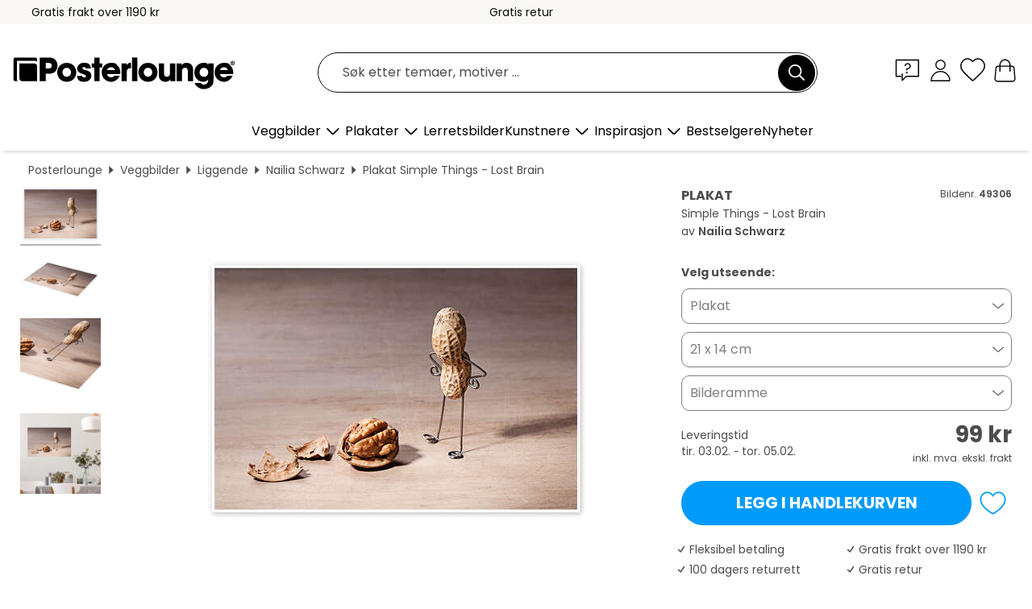

--- FILE ---
content_type: text/html; charset=utf-8
request_url: https://www.posterlounge.no/p/49306.html
body_size: 24217
content:
<!DOCTYPE html>
<html lang="no-NO">
<head>
    <meta charset="UTF-8">
    <style>@media (min-width:768px) and (max-width:991px){.hidden-sm{display:none!important}}@media (min-width:992px) and (max-width:1249px){.hidden-md{display:none!important}}@media (min-width:1250px){.hidden-lg{display:none!important}}</style><noscript><style>.lazyload{display:none!important}noscript>img {display:block;max-width:100%;height:auto}.thumbnail noscript>img {margin-left:auto;margin-right: auto}</style></noscript><style>.mazing-button-container{display:none;}</style><style>#pdv-productImageBox{text-align:center;height:500px;}#pdv-thumbnail-gallery-wrapper{width:120px}#pdv-productImageSrc{max-width: calc(100vw - 40px)}#pdv-thumbnail-gallery{margin:0;padding:0;list-style:none;min-width:112px;}.col-*{padding:0 10px}</style><style>#pdv-productImageBox{height:500px}</style>
    <link rel="preconnect" href="https://media.posterlounge.com"><link rel="preconnect" href="https://cdn.posterlounge.com">
    
    <link rel="preload" href="https://www.posterlounge.no/plugin/extern/bootstrap/fonts/glyphicons-halflings-regular.woff2" as="font" type="font/woff2" crossorigin="anonymous" /><link rel="preload" href="https://cdn.posterlounge.com/plugin/extern/bootstrap/js/includesFix.js" as="script" /><link rel="preload" href="https://www.posterlounge.no/plugin/extern/bootstrap/css/bootstrap.min.css" as="style" /><link rel="preload" href="https://cdn.posterlounge.com/plugin/extern/bootstrap/css/bootstrap-ms.css" as="style" /><link rel="preload" href="https://cdn.posterlounge.com/plugin/extern/bootstrap/js/bootstrap.min.js" as="script" /><link rel="preload" href="https://cdn.posterlounge.com/plugin/extern/bootstrapdialog/css/bootstrap-dialog.min.css" as="style" /><link rel="preload" href="https://cdn.posterlounge.com/plugin/extern/bootstrapdialog/js/bootstrap-dialog.min.js" as="script" /><link rel="preload" href="https://cdn.posterlounge.com/plugin/extern/lazysizes/css/custom-lazy-styles.min.css" as="style" /><link rel="preload" href="https://cdn.posterlounge.com/plugin/extern/flags/css/style.min.css" as="style" /><link rel="preload" href="https://www.posterlounge.no/css/c1bbfc088d42921c9750105b4a09a8c0.css" as="style" /><link rel="preload" href="https://www.posterlounge.no/controller/shop/main/webfonts.css?version=250916" as="style" />

    <title>Simple Things - Lost Brain av Nailia Schwarz som plakat, lerretsbilde og mer | Posterlounge.no</title>
    <meta name="description" content="Kjøp Simple Things - Lost Brain av Nailia Schwarz som plakat eller veggbilde i høy kvalitet: ✔ Velg blant ulike materialer og størrelser ✔ Passende og ferdimonterte rammer ✔ Gratis retur">
    <meta name="viewport" content="width=device-width, initial-scale=1">

    
        <meta name="robots" content="INDEX, FOLLOW, NOODP, NOYDIR">

                                                                                                                <link rel="canonical" href="https://www.posterlounge.no/p/49306.html">
                                        
                    <link rel="alternate" hreflang="de-DE" href="https://www.posterlounge.de/p/49306.html">
                <link rel="alternate" hreflang="de-AT" href="https://www.posterlounge.at/p/49306.html">
                <link rel="alternate" hreflang="de-CH" href="https://www.posterlounge.ch/p/49306.html">
                <link rel="alternate" hreflang="en-GB" href="https://www.posterlounge.co.uk/p/49306.html">
                <link rel="alternate" hreflang="en-IE" href="https://www.posterlounge.ie/p/49306.html">
                <link rel="alternate" hreflang="fr-FR" href="https://www.posterlounge.fr/p/49306.html">
                <link rel="alternate" hreflang="fr-BE" href="https://www.posterlounge.be/p/49306.html">
                <link rel="alternate" hreflang="es-ES" href="https://www.posterlounge.es/p/49306.html">
                <link rel="alternate" hreflang="it-IT" href="https://www.posterlounge.it/p/49306.html">
                <link rel="alternate" hreflang="nl-NL" href="https://www.posterlounge.nl/p/49306.html">
                <link rel="alternate" hreflang="pt-PT" href="https://www.posterlounge.pt/p/49306.html">
                <link rel="alternate" hreflang="da-DK" href="https://www.posterlounge.dk/p/49306.html">
                <link rel="alternate" hreflang="no-NO" href="https://www.posterlounge.no/p/49306.html">
                <link rel="alternate" hreflang="sv-SE" href="https://www.posterlounge.se/p/49306.html">
                <link rel="alternate" hreflang="fi-FI" href="https://www.posterlounge.fi/p/49306.html">
                <link rel="alternate" hreflang="pl-PL" href="https://www.posterlounge.pl/p/49306.html">
                <link rel="alternate" hreflang="x-default" href="https://www.posterlounge.com/p/49306.html">
                
        <meta property="og:type" content="product">
    <meta property="og:url" content="https://www.posterlounge.no/p/49306.html">
    <meta property="og:title" content="Nailia Schwarz - Simple Things - Lost Brain">
    <meta property="og:description" content="Kjøp Simple Things - Lost Brain av Nailia Schwarz som plakat eller veggbilde i høy kvalitet: ✔ Velg blant ulike materialer og størrelser ✔ Passende og ferdimonterte rammer ✔ Gratis retur">
        <meta property="og:image" content="https://media.posterlounge.com/img/products/50000/49306/49306_poster_l.jpg">
    <meta name="thumbnail" content="https://media.posterlounge.com/img/products/50000/49306/49306_poster_l.jpg">
    
    <meta name="verify-v1" content="jsXi8zb7H6gcVbAXgm12JAChcd/3kQ5ZV0vGluy355s=">
    <meta name="p:domain_verify" content="2e6c603011a49bb49e22d0da3c726e2c">
    <meta name="msvalidate.01" content="0BEB495C0C44DA08B94EFD62E15B0E16">

    <meta name="apple-mobile-web-app-title" content="Posterlounge">
    <meta name="application-name" content="Posterlounge">
    <link rel="shortcut icon" type="image/x-icon" href="https://cdn.posterlounge.com/controller/shop/main/img/logo-icon.ico">
    <link rel="icon" type="image/svg+xml" href="https://cdn.posterlounge.com/controller/shop/main/img/logo-icon.svg">
    <link rel="icon" type="image/png" href="https://cdn.posterlounge.com/controller/shop/main/img/logo-icon-256px.png">
    <link rel="apple-touch-icon" href="https://cdn.posterlounge.com/controller/shop/main/img/apple-touch-icon-precomposed.png"
          sizes="180x180">

    <script type="text/javascript" src="https://cdn.posterlounge.com/plugin/extern/bootstrap/js/includesFix.js"></script><link rel="stylesheet" href="https://www.posterlounge.no/plugin/extern/bootstrap/css/bootstrap.min.css" type="text/css" /><link rel="stylesheet" href="https://cdn.posterlounge.com/plugin/extern/bootstrap/css/bootstrap-ms.css" type="text/css" /><link rel="stylesheet" href="https://cdn.posterlounge.com/plugin/extern/bootstrapdialog/css/bootstrap-dialog.min.css" type="text/css" /><link rel="stylesheet" href="https://cdn.posterlounge.com/plugin/extern/lazysizes/css/custom-lazy-styles.min.css?version=240620" type="text/css"/><link rel="stylesheet" href="https://cdn.posterlounge.com/plugin/extern/flags/css/style.min.css" type="text/css" /><link rel="stylesheet" href="https://www.posterlounge.no/css/c1bbfc088d42921c9750105b4a09a8c0.css" type="text/css" /><link rel="stylesheet" href="https://www.posterlounge.no/controller/shop/main/webfonts.css?version=250916" type="text/css" />
    <script>
				
				function initGTM()
				{
					(function(w,d,s,l,i){w[l]=w[l]||[];w[l].push({'gtm.start':new Date().getTime(),event:'gtm.js'});var f=d.getElementsByTagName(s)[0],j=d.createElement(s),dl=l!='dataLayer'?'&l='+l:'';j.async=true;j.src='https://gtm.posterlounge.no/gtm.js?id='+i+dl;f.parentNode.insertBefore(j,f);})(window,document,'script','dataLayer','GTM-KCWWWHL');
				}

				function getClientLayer()
				{
					
					dataLayer.push({ "event": "view_item_list", "ecommerce": { "item_list_name": "crosspromo", "currency": "NOK", "items": [{ "id": "43201", "name": "43201 - Simple Things - Super Food","quantity": 1, "price": "99", "currency": "NOK", "index": 1 },{ "id": "623800", "name": "623800 - Simple Things - Learning to Fl","quantity": 1, "price": "99", "currency": "NOK", "index": 2 },{ "id": "43198", "name": "43198 - Simple Things - Power Food","quantity": 1, "price": "99", "currency": "NOK", "index": 3 },{ "id": "582760", "name": "582760 - Love reflects on Death","quantity": 1, "price": "99", "currency": "NOK", "index": 4 },{ "id": "696682", "name": "696682 - An elephant in front of Kilima","quantity": 1, "price": "99", "currency": "NOK", "index": 5 },{ "id": "696603", "name": "696603 - Lonely giraffe","quantity": 1, "price": "99", "currency": "NOK", "index": 6 },{ "id": "618597", "name": "618597 - Towards the sun","quantity": 1, "price": "99", "currency": "NOK", "index": 7 },{ "id": "236745", "name": "236745 - The Baker&#039;s Bread","quantity": 1, "price": "99", "currency": "NOK", "index": 8 },{ "id": "636249", "name": "636249 - Shells and starfish on sand","quantity": 1, "price": "99", "currency": "NOK", "index": 9 },{ "id": "747855", "name": "747855 - Brown bear with sunglasses","quantity": 1, "price": "99", "currency": "NOK", "index": 10 },{ "id": "763092", "name": "763092 - Reticulated Giraffe","quantity": 1, "price": "99", "currency": "NOK", "index": 11 },{ "id": "35508", "name": "35508 - Nordkap","quantity": 1, "price": "159", "currency": "NOK", "index": 12 }] }, "pin" : { "items": [{"product_id":"43201","product_price":"99","product_category":"crosspromo"},{"product_id":"623800","product_price":"99","product_category":"crosspromo"},{"product_id":"43198","product_price":"99","product_category":"crosspromo"},{"product_id":"582760","product_price":"99","product_category":"crosspromo"},{"product_id":"696682","product_price":"99","product_category":"crosspromo"},{"product_id":"696603","product_price":"99","product_category":"crosspromo"},{"product_id":"618597","product_price":"99","product_category":"crosspromo"},{"product_id":"236745","product_price":"99","product_category":"crosspromo"},{"product_id":"636249","product_price":"99","product_category":"crosspromo"},{"product_id":"747855","product_price":"99","product_category":"crosspromo"},{"product_id":"763092","product_price":"99","product_category":"crosspromo"},{"product_id":"35508","product_price":"159","product_category":"crosspromo"}] }, "meta" : { "item": { "id" : [43201,623800,43198,582760,696682,696603,618597,236745,636249,747855,763092,35508], "name": "crosspromo" } }, "algolia" : { "afterSearch": 0, "userToken": "e163e520ba03eab7832e1d1ded5348b8", "userTokenAuth": "", "index": "Posterlounge_no", "queryId": "", "items": ["43201","623800","43198","582760","696682","696603","618597","236745","636249","747855","763092","35508"] } });
					dataLayer.push({ecommerce: undefined, pin: undefined, meta: undefined, algolia: undefined, search_term: undefined, klaviyo: undefined});
					dataLayer.push({ "event": "view_item", "ecommerce": { "currency": "NOK", "items": [{ "id": "49306", "variant": "Plakat 21 x 14 cm", "name": "49306 - Simple Things - Lost Brain","brand": "Nailia Schwarz","quantity": 1, "price": "99", "currency": "NOK", "index": 1 }], "value": "99" }, "pin" : { "items": [{ "product_id": "49306", "product_variant": "Plakat 21 x 14 cm", "product_name": "49306 - Simple Things - Lost Brain", "brand": "PDS", "product_price": "99" }] }, "meta" : { "item" : { "id": "49306", "name": "49306 - Simple Things - Lost Brain", "price": "99", "quantity": "1", "variant": "Plakat 21 x 14 cm" } }, "algolia" : { "afterSearch": 0, "userToken": "e163e520ba03eab7832e1d1ded5348b8", "userTokenAuth": "", "index": "Posterlounge_no", "queryId": "", "items": ["49306"], "positions": [2] } });
					dataLayer.push({ecommerce: undefined, pin: undefined, meta: undefined, algolia: undefined, search_term: undefined, klaviyo: undefined});
				}
				
				function getServerLayer()
				{
					$(document).ajaxComplete(function (event, xhr, settings)
					{
					    var call = true;
					    if(typeof settings.url !== 'undefined')
					    {
					        if(settings.url.indexOf('noGTM=1') > 0)
					        {
					            call = false;
					        }
					    }
					    
					    if(call)
					    {
                            $.ajax({
                                type: 'POST',
                                url: 'https://www.posterlounge.no/plugin/extern/googletagmanager/ajax/get.php',
                                dataType: 'json',
                                global: false,
                                success: function (request)
                                {
                                    if(request != null)
                                    {
                                        if(request.status)
                                        {
                                            if(request.results.jsObjects !== 'undefined')
                                            {
                                                for(x=0;x<request.results.jsObjects.length;x++)
                                                {
                                                    dataLayer.push(JSON.parse(request.results.jsObjects[x]));
                                                }
                                            }
                                        }
                                    }
                                }
                            });
                        }
					});
				}
			
				function initGTMClientId()
				{
					$.ajax({
						type: 'POST',
						url: 'https://www.posterlounge.no/plugin/extern/googletagmanager/ajax/id.php',
						dataType: 'json',
						global: false,
						success: function (request)
						{
							if(request != null)
							{
								if(request.status)
								{
									if(request.results.id !== 'undefined')
									{
										initGTM();
										
										dataLayer.push({
											'event':		'client_id',
											'client_id':	request.results.id,
											'em_hash':	    request.results.em,
											'portal_id':	request.results.portal,
											'environment':  'production',
											'section' :     'detail_view',
											'ip_override':  request.results.ip,
											'user_agent':   request.results.ua,
											'test_dim1':    request.results.test_dim1,
											'test_dim2':    request.results.test_dim2,
											'test_dim3':    request.results.test_dim3,
											'test_algolia': request.results.test_algolia
										});
										
										getClientLayer();
										getServerLayer();
									}
								}
							}
						}
					});
				}
			</script><script>
			
			function getInfos(e,o)
			{   
				var cm = __cmp('getCMPData');
				var analytics = 0;
				if(cm.gdprApplies !== true || cm.vendorConsents.s26 === true)
				{
					analytics = 1;
				}
				
				$.ajax({
					type: 'POST',
					url: 'https://www.posterlounge.no/plugin/shop/cookiebanner/ajax/state.php',
					dataType: 'json',
					global: false,
					data:{
					  analytics: analytics
					}
				});
				
				if (typeof initGTMClientId == 'function') { 
					initGTMClientId();
				}
			}
		  
			document.addEventListener('DOMContentLoaded', function() 
			{
                let cmp = __cmp('getCMPData');
                if(typeof cmp === 'object' && cmp.cmpDataObject) {
                    getInfos(null, null);
                } else {
                    __cmp('addEventListener',['consent',getInfos,false],null);
                }
				
			});
		</script>

        
    <script type="application/ld+json">
        {
            "@context": "https://schema.org",
            "@type": "WebSite",
            "url": "https://www.posterlounge.no",
            "potentialAction": {
                "@type": "SearchAction",
                "target": "https://www.posterlounge.no/sok.html?action=search&query={search_term_string}",
                "query-input": "required name=search_term_string"
            }
        }
    </script>
    
    
    
    <script type="application/ld+json">
        {
            "@context": "https://schema.org",
            "@type": "Organization",
            "name": "Posterlounge",
            "url": "https://www.posterlounge.no",
            "logo": "https://www.posterlounge.no/controller/shop/main/img/posterlounge-logo.svg",
            "sameAs": [
                "https://www.facebook.com/posterlounge",
                "https://www.pinterest.com/posterlounge/",
                "https://instagram.com/posterlounge/"
            ],
            "contactPoint": [
                {
                    "@type": "ContactPoint",
                    "telephone": "+49-341-33975900",
                    "contactType": "customer service"
                }
            ]
        }
    </script>
    
</head>

<body data-role="page" id="main" data-posterlounge-instant-intensity="500">
<noscript><iframe src="https://gtm.posterlounge.no/ns.html?id=GTM-KCWWWHL" height="0" width="0" style="display:none;visibility:hidden"></iframe></noscript><script>if(!"gdprAppliesGlobally" in window){window.gdprAppliesGlobally=true}if(!("cmp_id" in window)||window.cmp_id<1){window.cmp_id=0}if(!("cmp_cdid" in window)){window.cmp_cdid="27b63339c6e3"}if(!("cmp_params" in window)){window.cmp_params=""}if(!("cmp_host" in window)){window.cmp_host="c.delivery.consentmanager.net"}if(!("cmp_cdn" in window)){window.cmp_cdn="cdn.consentmanager.net"}if(!("cmp_proto" in window)){window.cmp_proto="https:"}if(!("cmp_codesrc" in window)){window.cmp_codesrc="1"}window.cmp_getsupportedLangs=function(){var b=["DE","EN","FR","IT","NO","DA","FI","ES","PT","RO","BG","ET","EL","GA","HR","LV","LT","MT","NL","PL","SV","SK","SL","CS","HU","RU","SR","ZH","TR","UK","AR","BS"];if("cmp_customlanguages" in window){for(var a=0;a<window.cmp_customlanguages.length;a++){b.push(window.cmp_customlanguages[a].l.toUpperCase())}}return b};window.cmp_getRTLLangs=function(){var a=["AR"];if("cmp_customlanguages" in window){for(var b=0;b<window.cmp_customlanguages.length;b++){if("r" in window.cmp_customlanguages[b]&&window.cmp_customlanguages[b].r){a.push(window.cmp_customlanguages[b].l)}}}return a};window.cmp_getlang=function(j){if(typeof(j)!="boolean"){j=true}if(j&&typeof(cmp_getlang.usedlang)=="string"&&cmp_getlang.usedlang!==""){return cmp_getlang.usedlang}var g=window.cmp_getsupportedLangs();var c=[];var f=location.hash;var e=location.search;var a="languages" in navigator?navigator.languages:[];if(f.indexOf("cmplang=")!=-1){c.push(f.substr(f.indexOf("cmplang=")+8,2).toUpperCase())}else{if(e.indexOf("cmplang=")!=-1){c.push(e.substr(e.indexOf("cmplang=")+8,2).toUpperCase())}else{if("cmp_setlang" in window&&window.cmp_setlang!=""){c.push(window.cmp_setlang.toUpperCase())}else{if(a.length>0){for(var d=0;d<a.length;d++){c.push(a[d])}}}}}if("language" in navigator){c.push(navigator.language)}if("userLanguage" in navigator){c.push(navigator.userLanguage)}var h="";for(var d=0;d<c.length;d++){var b=c[d].toUpperCase();if(g.indexOf(b)!=-1){h=b;break}if(b.indexOf("-")!=-1){b=b.substr(0,2)}if(g.indexOf(b)!=-1){h=b;break}}if(h==""&&typeof(cmp_getlang.defaultlang)=="string"&&cmp_getlang.defaultlang!==""){return cmp_getlang.defaultlang}else{if(h==""){h="EN"}}h=h.toUpperCase();return h};(function(){var u=document;var v=u.getElementsByTagName;var h=window;var o="";var b="_en";if("cmp_getlang" in h){o=h.cmp_getlang().toLowerCase();if("cmp_customlanguages" in h){for(var q=0;q<h.cmp_customlanguages.length;q++){if(h.cmp_customlanguages[q].l.toUpperCase()==o.toUpperCase()){o="en";break}}}b="_"+o}function x(i,e){var w="";i+="=";var s=i.length;var d=location;if(d.hash.indexOf(i)!=-1){w=d.hash.substr(d.hash.indexOf(i)+s,9999)}else{if(d.search.indexOf(i)!=-1){w=d.search.substr(d.search.indexOf(i)+s,9999)}else{return e}}if(w.indexOf("&")!=-1){w=w.substr(0,w.indexOf("&"))}return w}var k=("cmp_proto" in h)?h.cmp_proto:"https:";if(k!="http:"&&k!="https:"){k="https:"}var g=("cmp_ref" in h)?h.cmp_ref:location.href;var j=u.createElement("script");j.setAttribute("data-cmp-ab","1");var c=x("cmpdesign","cmp_design" in h?h.cmp_design:"");var f=x("cmpregulationkey","cmp_regulationkey" in h?h.cmp_regulationkey:"");var r=x("cmpgppkey","cmp_gppkey" in h?h.cmp_gppkey:"");var n=x("cmpatt","cmp_att" in h?h.cmp_att:"");j.src=k+"//"+h.cmp_host+"/delivery/cmp.php?"+("cmp_id" in h&&h.cmp_id>0?"id="+h.cmp_id:"")+("cmp_cdid" in h?"&cdid="+h.cmp_cdid:"")+"&h="+encodeURIComponent(g)+(c!=""?"&cmpdesign="+encodeURIComponent(c):"")+(f!=""?"&cmpregulationkey="+encodeURIComponent(f):"")+(r!=""?"&cmpgppkey="+encodeURIComponent(r):"")+(n!=""?"&cmpatt="+encodeURIComponent(n):"")+("cmp_params" in h?"&"+h.cmp_params:"")+(u.cookie.length>0?"&__cmpfcc=1":"")+"&l="+o.toLowerCase()+"&o="+(new Date()).getTime();j.type="text/javascript";j.async=true;if(u.currentScript&&u.currentScript.parentElement){u.currentScript.parentElement.appendChild(j)}else{if(u.body){u.body.appendChild(j)}else{var t=v("body");if(t.length==0){t=v("div")}if(t.length==0){t=v("span")}if(t.length==0){t=v("ins")}if(t.length==0){t=v("script")}if(t.length==0){t=v("head")}if(t.length>0){t[0].appendChild(j)}}}var m="js";var p=x("cmpdebugunminimized","cmpdebugunminimized" in h?h.cmpdebugunminimized:0)>0?"":".min";var a=x("cmpdebugcoverage","cmp_debugcoverage" in h?h.cmp_debugcoverage:"");if(a=="1"){m="instrumented";p=""}var j=u.createElement("script");j.src=k+"//"+h.cmp_cdn+"/delivery/"+m+"/cmp"+b+p+".js";j.type="text/javascript";j.setAttribute("data-cmp-ab","1");j.async=true;if(u.currentScript&&u.currentScript.parentElement){u.currentScript.parentElement.appendChild(j)}else{if(u.body){u.body.appendChild(j)}else{var t=v("body");if(t.length==0){t=v("div")}if(t.length==0){t=v("span")}if(t.length==0){t=v("ins")}if(t.length==0){t=v("script")}if(t.length==0){t=v("head")}if(t.length>0){t[0].appendChild(j)}}}})();window.cmp_addFrame=function(b){if(!window.frames[b]){if(document.body){var a=document.createElement("iframe");a.style.cssText="display:none";if("cmp_cdn" in window&&"cmp_ultrablocking" in window&&window.cmp_ultrablocking>0){a.src="//"+window.cmp_cdn+"/delivery/empty.html"}a.name=b;a.setAttribute("title","Intentionally hidden, please ignore");a.setAttribute("role","none");a.setAttribute("tabindex","-1");document.body.appendChild(a)}else{window.setTimeout(window.cmp_addFrame,10,b)}}};window.cmp_rc=function(h){var b=document.cookie;var f="";var d=0;while(b!=""&&d<100){d++;while(b.substr(0,1)==" "){b=b.substr(1,b.length)}var g=b.substring(0,b.indexOf("="));if(b.indexOf(";")!=-1){var c=b.substring(b.indexOf("=")+1,b.indexOf(";"))}else{var c=b.substr(b.indexOf("=")+1,b.length)}if(h==g){f=c}var e=b.indexOf(";")+1;if(e==0){e=b.length}b=b.substring(e,b.length)}return(f)};window.cmp_stub=function(){var a=arguments;__cmp.a=__cmp.a||[];if(!a.length){return __cmp.a}else{if(a[0]==="ping"){if(a[1]===2){a[2]({gdprApplies:gdprAppliesGlobally,cmpLoaded:false,cmpStatus:"stub",displayStatus:"hidden",apiVersion:"2.2",cmpId:31},true)}else{a[2](false,true)}}else{if(a[0]==="getUSPData"){a[2]({version:1,uspString:window.cmp_rc("")},true)}else{if(a[0]==="getTCData"){__cmp.a.push([].slice.apply(a))}else{if(a[0]==="addEventListener"||a[0]==="removeEventListener"){__cmp.a.push([].slice.apply(a))}else{if(a.length==4&&a[3]===false){a[2]({},false)}else{__cmp.a.push([].slice.apply(a))}}}}}}};window.cmp_gpp_ping=function(){return{gppVersion:"1.0",cmpStatus:"stub",cmpDisplayStatus:"hidden",supportedAPIs:["tcfca","usnat","usca","usva","usco","usut","usct"],cmpId:31}};window.cmp_gppstub=function(){var a=arguments;__gpp.q=__gpp.q||[];if(!a.length){return __gpp.q}var g=a[0];var f=a.length>1?a[1]:null;var e=a.length>2?a[2]:null;if(g==="ping"){return window.cmp_gpp_ping()}else{if(g==="addEventListener"){__gpp.e=__gpp.e||[];if(!("lastId" in __gpp)){__gpp.lastId=0}__gpp.lastId++;var c=__gpp.lastId;__gpp.e.push({id:c,callback:f});return{eventName:"listenerRegistered",listenerId:c,data:true,pingData:window.cmp_gpp_ping()}}else{if(g==="removeEventListener"){var h=false;__gpp.e=__gpp.e||[];for(var d=0;d<__gpp.e.length;d++){if(__gpp.e[d].id==e){__gpp.e[d].splice(d,1);h=true;break}}return{eventName:"listenerRemoved",listenerId:e,data:h,pingData:window.cmp_gpp_ping()}}else{if(g==="getGPPData"){return{sectionId:3,gppVersion:1,sectionList:[],applicableSections:[0],gppString:"",pingData:window.cmp_gpp_ping()}}else{if(g==="hasSection"||g==="getSection"||g==="getField"){return null}else{__gpp.q.push([].slice.apply(a))}}}}}};window.cmp_msghandler=function(d){var a=typeof d.data==="string";try{var c=a?JSON.parse(d.data):d.data}catch(f){var c=null}if(typeof(c)==="object"&&c!==null&&"__cmpCall" in c){var b=c.__cmpCall;window.__cmp(b.command,b.parameter,function(h,g){var e={__cmpReturn:{returnValue:h,success:g,callId:b.callId}};d.source.postMessage(a?JSON.stringify(e):e,"*")})}if(typeof(c)==="object"&&c!==null&&"__uspapiCall" in c){var b=c.__uspapiCall;window.__uspapi(b.command,b.version,function(h,g){var e={__uspapiReturn:{returnValue:h,success:g,callId:b.callId}};d.source.postMessage(a?JSON.stringify(e):e,"*")})}if(typeof(c)==="object"&&c!==null&&"__tcfapiCall" in c){var b=c.__tcfapiCall;window.__tcfapi(b.command,b.version,function(h,g){var e={__tcfapiReturn:{returnValue:h,success:g,callId:b.callId}};d.source.postMessage(a?JSON.stringify(e):e,"*")},b.parameter)}if(typeof(c)==="object"&&c!==null&&"__gppCall" in c){var b=c.__gppCall;window.__gpp(b.command,function(h,g){var e={__gppReturn:{returnValue:h,success:g,callId:b.callId}};d.source.postMessage(a?JSON.stringify(e):e,"*")},"parameter" in b?b.parameter:null,"version" in b?b.version:1)}};window.cmp_setStub=function(a){if(!(a in window)||(typeof(window[a])!=="function"&&typeof(window[a])!=="object"&&(typeof(window[a])==="undefined"||window[a]!==null))){window[a]=window.cmp_stub;window[a].msgHandler=window.cmp_msghandler;window.addEventListener("message",window.cmp_msghandler,false)}};window.cmp_setGppStub=function(a){if(!(a in window)||(typeof(window[a])!=="function"&&typeof(window[a])!=="object"&&(typeof(window[a])==="undefined"||window[a]!==null))){window[a]=window.cmp_gppstub;window[a].msgHandler=window.cmp_msghandler;window.addEventListener("message",window.cmp_msghandler,false)}};window.cmp_addFrame("__cmpLocator");if(!("cmp_disableusp" in window)||!window.cmp_disableusp){window.cmp_addFrame("__uspapiLocator")}if(!("cmp_disabletcf" in window)||!window.cmp_disabletcf){window.cmp_addFrame("__tcfapiLocator")}if(!("cmp_disablegpp" in window)||!window.cmp_disablegpp){window.cmp_addFrame("__gppLocator")}window.cmp_setStub("__cmp");if(!("cmp_disabletcf" in window)||!window.cmp_disabletcf){window.cmp_setStub("__tcfapi")}if(!("cmp_disableusp" in window)||!window.cmp_disableusp){window.cmp_setStub("__uspapi")}if(!("cmp_disablegpp" in window)||!window.cmp_disablegpp){window.cmp_setGppStub("__gpp")};</script>
<div id="side-nav" class="side-nav">
    <!-- Mobile Nav, die den Content nach rechts verschiebt -->
    <div class="mobile-nav-left">
        <div class="mobile-nav-top">
            <div id="close-tab">Lukk<span></span></div>
            <div id="side-nav-pageNavLogo">
                <a href="https://www.posterlounge.no" title="Plakater & veggbilder hos Posterlounge">&nbsp;</a>
            </div>
            <div id="mn-searchWrapper" class="search-wrapper">
                <form action="https://www.posterlounge.no/sok.html" accept-charset="UTF-8" method="get" name="search" class="pos-rel searchFieldGroup">
                    <input name="action" type="hidden" value="search"/>
                    <div class="input-group">
                        <input
                                name="s_query"
                                id="mn-mainSearchInput"
                                type="text"
                                autocomplete="off"
                                placeholder="Søk etter temaer, motiver …"
                                value=""
                                maxlength="250"
                                class="searchField"
                                aria-label="Søkefelt"
                        />
                        <div class="input-group-btn mega-menu-search-background">
                            <button type="button" class="btn mega-menu-searchBtn" aria-label="Søk">&nbsp;</button>
                        </div>
                        <button type="button" class="btn searchClearBtnHeader"></button>
                    </div>
                </form>
            </div>
        </div>
        <nav>
            <div id="mobileNavbar">
                <ul class="nav navbar-nav">
                                                            <li class="has-children">
                                                <span class="nav-headline" role="button" tabindex="0" aria-expanded="false" aria-controls="subchildren-wallart">
                            Veggbilder
                            <span class="nav-toggle-btn arrow"></span>
                        </span>
                        <ul class="nav-children" id="subchildren-wallart">
                                                        <li>
                                <a class="nav-headline discoverAll" href="https://www.posterlounge.no/veggbilder/" title="Oppdag alt">
                                    <span>Oppdag alt</span>
                                </a>
                            </li>
                                                                                                                <li class="nav-subheadline has-children">
                                <span class="nav-headline" role="button" tabindex="0" aria-expanded="false" aria-controls="children-top_products">Produkter
                                    <span class="nav-toggle-btn plus"></span>
                                </span>
                                <ul class="nav-children" id="children-top_products">
                                                                        <li>
                                        <a href="https://www.posterlounge.no/veggbilder/plakater/" title="Plakater">
                                            <span>Plakater</span>
                                        </a>
                                    </li>
                                                                        <li>
                                        <a href="https://www.posterlounge.no/veggbilder/lerretsbilder/" title="Lerretsbilder">
                                            <span>Lerretsbilder</span>
                                        </a>
                                    </li>
                                                                        <li>
                                        <a href="https://www.posterlounge.no/veggbilder/aluminiumsbilder/" title="Aluminiumsbilder">
                                            <span>Aluminiumsbilder</span>
                                        </a>
                                    </li>
                                                                        <li>
                                        <a href="https://www.posterlounge.no/veggbilder/akrylbilder/" title="Akrylbilder">
                                            <span>Akrylbilder</span>
                                        </a>
                                    </li>
                                                                        <li>
                                        <a href="https://www.posterlounge.no/veggbilder/trebilder/" title="Trebilder">
                                            <span>Trebilder</span>
                                        </a>
                                    </li>
                                                                        <li>
                                        <a href="https://www.posterlounge.no/veggbilder/galleriprint/" title="Galleriprint">
                                            <span>Galleriprint</span>
                                        </a>
                                    </li>
                                                                        <li>
                                        <a href="https://www.posterlounge.no/veggbilder/kunsttrykk/" title="Kunsttrykk">
                                            <span>Kunsttrykk</span>
                                        </a>
                                    </li>
                                                                        <li>
                                        <a href="https://www.posterlounge.no/veggbilder/bilder-pa-skumplate/" title="Bilder på skumplate">
                                            <span>Bilder på skumplate</span>
                                        </a>
                                    </li>
                                                                        <li>
                                        <a href="https://www.posterlounge.no/veggbilder/selvklebende-plakater/" title="Selvklebende plakater">
                                            <span>Selvklebende plakater</span>
                                        </a>
                                    </li>
                                                                        <li>
                                        <a href="https://www.posterlounge.no/veggbilder/magnettavler/" title="Magnettavler">
                                            <span>Magnettavler</span>
                                        </a>
                                    </li>
                                                                        <li>
                                        <a href="https://www.posterlounge.no/veggbilder/dortapeter/" title="Dørtapeter">
                                            <span>Dørtapeter</span>
                                        </a>
                                    </li>
                                                                        <li>
                                        <a href="https://www.posterlounge.no/veggbilder/dorplakater/" title="Dørplakater">
                                            <span>Dørplakater</span>
                                        </a>
                                    </li>
                                                                        <li>
                                        <a href="https://www.posterlounge.no/veggbilder/fargeleggingsplakater/" title="Fargeleggingsplakater">
                                            <span>Fargeleggingsplakater</span>
                                        </a>
                                    </li>
                                                                        <li>
                                        <a href="https://www.posterlounge.no/veggbilder/gavekort/" title="Gavekort">
                                            <span>Gavekort</span>
                                        </a>
                                    </li>
                                                                        <li>
                                        <a href="https://www.posterlounge.no/veggbilder/veggkalendere/" title="Veggkalendere">
                                            <span>Veggkalendere</span>
                                        </a>
                                    </li>
                                                                    </ul>
                            </li>
                                                                                                                <li class="nav-subheadline has-children">
                                <span class="nav-headline" role="button" tabindex="0" aria-expanded="false" aria-controls="children-popular_art_styles">Populære kunststiler
                                    <span class="nav-toggle-btn plus"></span>
                                </span>
                                <ul class="nav-children" id="children-popular_art_styles">
                                                                        <li>
                                        <a href="https://www.posterlounge.no/veggbilder/fauvisme/" title="Fauvisme">
                                            <span>Fauvisme</span>
                                        </a>
                                    </li>
                                                                        <li>
                                        <a href="https://www.posterlounge.no/veggbilder/plakater/impresjonisme/" title="Impresjonisme">
                                            <span>Impresjonisme</span>
                                        </a>
                                    </li>
                                                                        <li>
                                        <a href="https://www.posterlounge.no/veggbilder/abstrakt-kunst/" title="Abstrakt kunst">
                                            <span>Abstrakt kunst</span>
                                        </a>
                                    </li>
                                                                        <li>
                                        <a href="https://www.posterlounge.no/veggbilder/asiatisk-kunst/" title="Asiatisk kunst">
                                            <span>Asiatisk kunst</span>
                                        </a>
                                    </li>
                                                                        <li>
                                        <a href="https://www.posterlounge.no/veggbilder/akvarellmaleri/" title="Akvarellmaleri">
                                            <span>Akvarellmaleri</span>
                                        </a>
                                    </li>
                                                                        <li>
                                        <a href="https://www.posterlounge.no/veggbilder/mash-up-art/" title="Mash Up Art">
                                            <span>Mash Up Art</span>
                                        </a>
                                    </li>
                                                                        <li>
                                        <a href="https://www.posterlounge.no/veggbilder/surrealisme/" title="Surrealisme">
                                            <span>Surrealisme</span>
                                        </a>
                                    </li>
                                                                        <li>
                                        <a href="https://www.posterlounge.no/veggbilder/bauhaus/" title="Bauhaus">
                                            <span>Bauhaus</span>
                                        </a>
                                    </li>
                                                                        <li>
                                        <a href="https://www.posterlounge.no/veggbilder/digital-kunst/" title="Digital kunst">
                                            <span>Digital kunst</span>
                                        </a>
                                    </li>
                                                                        <li>
                                        <a href="https://www.posterlounge.no/veggbilder/fotografi/" title="Fotografi">
                                            <span>Fotografi</span>
                                        </a>
                                    </li>
                                                                        <li>
                                        <a href="https://www.posterlounge.no/veggbilder/tegninger-og-skisser/" title="Tegninger og skisser">
                                            <span>Tegninger og skisser</span>
                                        </a>
                                    </li>
                                                                    </ul>
                            </li>
                                                                                                                <li class="nav-subheadline has-children">
                                <span class="nav-headline" role="button" tabindex="0" aria-expanded="false" aria-controls="children-popular_rooms">Populære rom
                                    <span class="nav-toggle-btn plus"></span>
                                </span>
                                <ul class="nav-children" id="children-popular_rooms">
                                                                        <li>
                                        <a href="https://www.posterlounge.no/veggbilder/stue/" title="Veggbilder til stuen">
                                            <span>Veggbilder til stuen</span>
                                        </a>
                                    </li>
                                                                        <li>
                                        <a href="https://www.posterlounge.no/veggbilder/soverom/" title="Veggbilder til soverommet">
                                            <span>Veggbilder til soverommet</span>
                                        </a>
                                    </li>
                                                                        <li>
                                        <a href="https://www.posterlounge.no/veggbilder/kjokken/" title="Veggbilder til kjøkkenet">
                                            <span>Veggbilder til kjøkkenet</span>
                                        </a>
                                    </li>
                                                                        <li>
                                        <a href="https://www.posterlounge.no/veggbilder/bad/" title="Veggbilder til badet">
                                            <span>Veggbilder til badet</span>
                                        </a>
                                    </li>
                                                                        <li>
                                        <a href="https://www.posterlounge.no/veggbilder/barnerom/" title="Veggbilder til barnerommet">
                                            <span>Veggbilder til barnerommet</span>
                                        </a>
                                    </li>
                                                                        <li>
                                        <a href="https://www.posterlounge.no/veggbilder/kontor/" title="Veggbilder til kontoret">
                                            <span>Veggbilder til kontoret</span>
                                        </a>
                                    </li>
                                                                    </ul>
                            </li>
                                                                                                                <li class="nav-subheadline has-children">
                                <span class="nav-headline" role="button" tabindex="0" aria-expanded="false" aria-controls="children-popular_styles">Populære interiørstiler
                                    <span class="nav-toggle-btn plus"></span>
                                </span>
                                <ul class="nav-children" id="children-popular_styles">
                                                                        <li>
                                        <a href="https://www.posterlounge.no/veggbilder/japandi/" title="Japandi">
                                            <span>Japandi</span>
                                        </a>
                                    </li>
                                                                        <li>
                                        <a href="https://www.posterlounge.no/veggbilder/boho/" title="Boho">
                                            <span>Boho</span>
                                        </a>
                                    </li>
                                                                        <li>
                                        <a href="https://www.posterlounge.no/veggbilder/moderne/" title="Moderne">
                                            <span>Moderne</span>
                                        </a>
                                    </li>
                                                                        <li>
                                        <a href="https://www.posterlounge.no/veggbilder/mid-century-modern/" title="Mid-century modern">
                                            <span>Mid-century modern</span>
                                        </a>
                                    </li>
                                                                        <li>
                                        <a href="https://www.posterlounge.no/veggbilder/maritim/" title="Maritim">
                                            <span>Maritim</span>
                                        </a>
                                    </li>
                                                                        <li>
                                        <a href="https://www.posterlounge.no/veggbilder/vintage/" title="Vintage">
                                            <span>Vintage</span>
                                        </a>
                                    </li>
                                                                        <li>
                                        <a href="https://www.posterlounge.no/veggbilder/skandinavisk/" title="Skandinavisk">
                                            <span>Skandinavisk</span>
                                        </a>
                                    </li>
                                                                        <li>
                                        <a href="https://www.posterlounge.no/veggbilder/landlig-stil/" title="Landlig stil">
                                            <span>Landlig stil</span>
                                        </a>
                                    </li>
                                                                        <li>
                                        <a href="https://www.posterlounge.no/veggbilder/minimalistisk/" title="Minimalistisk ">
                                            <span>Minimalistisk </span>
                                        </a>
                                    </li>
                                                                    </ul>
                            </li>
                                                                                </ul>
                                            </li>
                                                                                <li class="has-children">
                                                <span class="nav-headline" role="button" tabindex="0" aria-expanded="false" aria-controls="subchildren-poster">
                            Plakater
                            <span class="nav-toggle-btn arrow"></span>
                        </span>
                        <ul class="nav-children" id="subchildren-poster">
                                                        <li>
                                <a class="nav-headline discoverAll" href="https://www.posterlounge.no/veggbilder/plakater/" title="Oppdag alt">
                                    <span>Oppdag alt</span>
                                </a>
                            </li>
                                                                                                                <li class="nav-subheadline has-children">
                                <span class="nav-headline" role="button" tabindex="0" aria-expanded="false" aria-controls="children-top_poster_categories">Populære temaer
                                    <span class="nav-toggle-btn plus"></span>
                                </span>
                                <ul class="nav-children" id="children-top_poster_categories">
                                                                        <li>
                                        <a href="https://www.posterlounge.no/veggbilder/plakater/filmer/" title="Filmplakater og posters med filmmotiver">
                                            <span>Filmplakater</span>
                                        </a>
                                    </li>
                                                                        <li>
                                        <a href="https://www.posterlounge.no/veggbilder/plakater/mangaer/" title="Anime-plakater">
                                            <span>Anime-plakater</span>
                                        </a>
                                    </li>
                                                                        <li>
                                        <a href="https://www.posterlounge.no/veggbilder/plakater/dyr/" title="Dyreplakater">
                                            <span>Dyreplakater</span>
                                        </a>
                                    </li>
                                                                        <li>
                                        <a href="https://www.posterlounge.no/veggbilder/plakater/byer/" title="Byplakater">
                                            <span>Byplakater</span>
                                        </a>
                                    </li>
                                                                        <li>
                                        <a href="https://www.posterlounge.no/veggbilder/plakater/ordtak-og-sitater/" title="Ordtak og sitater">
                                            <span>Ordtak og sitater</span>
                                        </a>
                                    </li>
                                                                        <li>
                                        <a href="https://www.posterlounge.no/veggbilder/plakater/musikk-og-dans/" title="Musikkplakater">
                                            <span>Musikkplakater</span>
                                        </a>
                                    </li>
                                                                        <li>
                                        <a href="https://www.posterlounge.no/veggbilder/plakater/idrett/" title="Sportsplakater">
                                            <span>Sportsplakater</span>
                                        </a>
                                    </li>
                                                                        <li>
                                        <a href="https://www.posterlounge.no/veggbilder/plakater/land-og-verdenskart/" title="Land- og verdenskart">
                                            <span>Land- og verdenskart</span>
                                        </a>
                                    </li>
                                                                        <li>
                                        <a href="https://www.posterlounge.no/veggbilder/plakater/botanikk/" title="Botaniske plakater">
                                            <span>Botaniske plakater</span>
                                        </a>
                                    </li>
                                                                        <li>
                                        <a href="https://www.posterlounge.no/veggbilder/plakater/natur/" title="Naturplakater">
                                            <span>Naturplakater</span>
                                        </a>
                                    </li>
                                                                        <li>
                                        <a href="https://www.posterlounge.no/veggbilder/plakater/arkitektur/" title="Arkitekturplakater">
                                            <span>Arkitekturplakater</span>
                                        </a>
                                    </li>
                                                                        <li>
                                        <a href="https://www.posterlounge.no/veggbilder/plakater/kunnskap-og-laering/" title="Plakater med læremotiver">
                                            <span>Plakater med læremotiver</span>
                                        </a>
                                    </li>
                                                                    </ul>
                            </li>
                                                                                                                <li class="nav-subheadline has-children">
                                <span class="nav-headline" role="button" tabindex="0" aria-expanded="false" aria-controls="children-trends_inspiration">Trender og inspirasjon
                                    <span class="nav-toggle-btn plus"></span>
                                </span>
                                <ul class="nav-children" id="children-trends_inspiration">
                                                                        <li>
                                        <a href="https://www.posterlounge.no/veggbilder/plakater/bauhaus/" title="Plakater i Bauhaus-stil">
                                            <span>Plakater i Bauhaus-stil</span>
                                        </a>
                                    </li>
                                                                        <li>
                                        <a href="https://www.posterlounge.no/veggbilder/plakater/retro/" title="Retro-plakater">
                                            <span>Retro-plakater</span>
                                        </a>
                                    </li>
                                                                        <li>
                                        <a href="https://www.posterlounge.no/veggbilder/plakater/japandi/" title="Japandi-plakater">
                                            <span>Japandi-plakater</span>
                                        </a>
                                    </li>
                                                                        <li>
                                        <a href="https://www.posterlounge.no/veggbilder/plakater/svart-hvitt/" title="Plakater i svart-hvitt">
                                            <span>Plakater i svart-hvitt</span>
                                        </a>
                                    </li>
                                                                        <li>
                                        <a href="https://www.posterlounge.no/veggbilder/plakater/cocktails/" title="Cocktail-plakater">
                                            <span>Cocktail-plakater</span>
                                        </a>
                                    </li>
                                                                        <li>
                                        <a href="https://www.posterlounge.no/veggbilder/plakater/vintage/" title="Vintage-plakater">
                                            <span>Vintage-plakater</span>
                                        </a>
                                    </li>
                                                                        <li>
                                        <a href="https://www.posterlounge.no/kolleksjon/exhibition-posters.html" title="Utstillingsplakater">
                                            <span>Utstillingsplakater</span>
                                        </a>
                                    </li>
                                                                        <li>
                                        <a href="https://www.posterlounge.no/veggbilder/plakater/kaffe/" title="Kaffeplakater">
                                            <span>Kaffeplakater</span>
                                        </a>
                                    </li>
                                                                    </ul>
                            </li>
                                                                                                                <li class="nav-subheadline has-children">
                                <span class="nav-headline" role="button" tabindex="0" aria-expanded="false" aria-controls="children-poster_rooms">Populære rom
                                    <span class="nav-toggle-btn plus"></span>
                                </span>
                                <ul class="nav-children" id="children-poster_rooms">
                                                                        <li>
                                        <a href="https://www.posterlounge.no/veggbilder/plakater/stue/" title="Plakater til stuen">
                                            <span>Plakater til stuen</span>
                                        </a>
                                    </li>
                                                                        <li>
                                        <a href="https://www.posterlounge.no/veggbilder/plakater/kjokken/" title="Plakater til kjøkkenet">
                                            <span>Plakater til kjøkkenet</span>
                                        </a>
                                    </li>
                                                                        <li>
                                        <a href="https://www.posterlounge.no/veggbilder/plakater/soverom/" title="Plakater til soverommet">
                                            <span>Plakater til soverommet</span>
                                        </a>
                                    </li>
                                                                        <li>
                                        <a href="https://www.posterlounge.no/veggbilder/plakater/barnerom/" title="Plakater til barnerommet">
                                            <span>Plakater til barnerommet</span>
                                        </a>
                                    </li>
                                                                        <li>
                                        <a href="https://www.posterlounge.no/veggbilder/plakater/kontor/" title="Plakater til kontoret">
                                            <span>Plakater til kontoret</span>
                                        </a>
                                    </li>
                                                                    </ul>
                            </li>
                                                                                </ul>
                                            </li>
                                                                                <li class="">
                                                <a href="https://www.posterlounge.no/veggbilder/lerretsbilder/" class="nav-headline" title="Lerretsbilder">
                            Lerretsbilder
                            <span class="nav-toggle-btn arrow"></span>
                        </a>
                                            </li>
                                                                                <li class="has-children">
                                                <span class="nav-headline" role="button" tabindex="0" aria-expanded="false" aria-controls="subchildren-artist">
                            Kunstnere
                            <span class="nav-toggle-btn arrow"></span>
                        </span>
                        <ul class="nav-children" id="subchildren-artist">
                                                                                                                <li class="nav-subheadline has-children">
                                <span class="nav-headline" role="button" tabindex="0" aria-expanded="false" aria-controls="children-artistsTop">Populære kunstnere
                                    <span class="nav-toggle-btn plus"></span>
                                </span>
                                <ul class="nav-children" id="children-artistsTop">
                                                                        <li>
                                        <a href="https://www.posterlounge.no/kunstnere/vincent-van-gogh/" title="Vincent van Gogh">
                                            <span>Vincent van Gogh</span>
                                        </a>
                                    </li>
                                                                        <li>
                                        <a href="https://www.posterlounge.no/kunstnere/alfons-mucha/" title="Alfons Mucha">
                                            <span>Alfons Mucha</span>
                                        </a>
                                    </li>
                                                                        <li>
                                        <a href="https://www.posterlounge.no/kunstnere/william-morris/" title="William Morris">
                                            <span>William Morris</span>
                                        </a>
                                    </li>
                                                                        <li>
                                        <a href="https://www.posterlounge.no/kunstnere/claude-monet/" title="Claude Monet">
                                            <span>Claude Monet</span>
                                        </a>
                                    </li>
                                                                        <li>
                                        <a href="https://www.posterlounge.no/kunstnere/frida-kahlo/" title="Frida Kahlo">
                                            <span>Frida Kahlo</span>
                                        </a>
                                    </li>
                                                                        <li>
                                        <a href="https://www.posterlounge.no/kunstnere/frank-moth/" title="Frank Moth">
                                            <span>Frank Moth</span>
                                        </a>
                                    </li>
                                                                        <li>
                                        <a href="https://www.posterlounge.no/kunstnere/paul-klee/" title="Paul Klee">
                                            <span>Paul Klee</span>
                                        </a>
                                    </li>
                                                                        <li>
                                        <a href="https://www.posterlounge.no/kunstnere/gustav-klimt/" title="Gustav Klimt">
                                            <span>Gustav Klimt</span>
                                        </a>
                                    </li>
                                                                        <li>
                                        <a href="https://www.posterlounge.no/kunstnere/henri-matisse/" title="Henri Matisse">
                                            <span>Henri Matisse</span>
                                        </a>
                                    </li>
                                                                        <li>
                                        <a href="https://www.posterlounge.no/kunstnere/matsumoto-hoji/" title="Matsumoto Hoji">
                                            <span>Matsumoto Hoji</span>
                                        </a>
                                    </li>
                                                                        <li>
                                        <a href="https://www.posterlounge.no/kunstnere/catsanddotz/" title="CatsAndDotz">
                                            <span>CatsAndDotz</span>
                                        </a>
                                    </li>
                                                                        <li>
                                        <a href="https://www.posterlounge.no/kunstnere/tamara-de-lempicka/" title="Tamara de Lempicka">
                                            <span>Tamara de Lempicka</span>
                                        </a>
                                    </li>
                                                                    </ul>
                            </li>
                                                                                                                <li class="nav-subheadline has-children">
                                <span class="nav-headline" role="button" tabindex="0" aria-expanded="false" aria-controls="children-artistsNew">Nye kunstnere
                                    <span class="nav-toggle-btn plus"></span>
                                </span>
                                <ul class="nav-children" id="children-artistsNew">
                                                                        <li>
                                        <a href="https://www.posterlounge.no/kunstnere/branka-kodzoman/" title="Branka Kodžoman">
                                            <span>Branka Kodžoman</span>
                                        </a>
                                    </li>
                                                                        <li>
                                        <a href="https://www.posterlounge.no/kunstnere/raoul-dufy/" title="Raoul Dufy">
                                            <span>Raoul Dufy</span>
                                        </a>
                                    </li>
                                                                        <li>
                                        <a href="https://www.posterlounge.no/kunstnere/eduard-warkentin/" title="Eduard Warkentin">
                                            <span>Eduard Warkentin</span>
                                        </a>
                                    </li>
                                                                        <li>
                                        <a href="https://www.posterlounge.no/kunstnere/urchin-bay/" title="Urchin Bay">
                                            <span>Urchin Bay</span>
                                        </a>
                                    </li>
                                                                        <li>
                                        <a href="https://www.posterlounge.no/kunstnere/annick/" title="Annick">
                                            <span>Annick</span>
                                        </a>
                                    </li>
                                                                        <li>
                                        <a href="https://www.posterlounge.no/kunstnere/thingdesign/" title="ThingDesign">
                                            <span>ThingDesign</span>
                                        </a>
                                    </li>
                                                                        <li>
                                        <a href="https://www.posterlounge.no/kunstnere/artsy-sesta/" title="Artsy Sesta">
                                            <span>Artsy Sesta</span>
                                        </a>
                                    </li>
                                                                        <li>
                                        <a href="https://www.posterlounge.no/kunstnere/adriano-oliveira/" title="Adriano Oliveira">
                                            <span>Adriano Oliveira</span>
                                        </a>
                                    </li>
                                                                        <li>
                                        <a href="https://www.posterlounge.no/kunstnere/lucas-tiefenthaler/" title="Lucas Tiefenthaler">
                                            <span>Lucas Tiefenthaler</span>
                                        </a>
                                    </li>
                                                                        <li>
                                        <a href="https://www.posterlounge.no/kunstnere/petra-meikle/" title="Petra Meikle">
                                            <span>Petra Meikle</span>
                                        </a>
                                    </li>
                                                                    </ul>
                            </li>
                                                                                                                <li class="nav-subheadline has-children">
                                <span class="nav-headline" role="button" tabindex="0" aria-expanded="false" aria-controls="children-artists_collection">Kunstnerkollektioner
                                    <span class="nav-toggle-btn plus"></span>
                                </span>
                                <ul class="nav-children" id="children-artists_collection">
                                                                        <li>
                                        <a href="https://www.posterlounge.no/the-colourful-crew/" title="The Colourful Crew">
                                            <span>The Colourful Crew</span>
                                        </a>
                                    </li>
                                                                        <li>
                                        <a href="https://www.posterlounge.no/the-fun-makers/" title="The Fun Makers">
                                            <span>The Fun Makers</span>
                                        </a>
                                    </li>
                                                                        <li>
                                        <a href="https://www.posterlounge.no/the-animal-lovers/" title="The Animal Lovers">
                                            <span>The Animal Lovers</span>
                                        </a>
                                    </li>
                                                                        <li>
                                        <a href="https://www.posterlounge.no/the-ai-specialists/" title="The AI Specialists">
                                            <span>The AI Specialists</span>
                                        </a>
                                    </li>
                                                                        <li>
                                        <a href="https://www.posterlounge.no/the-collage-crafters/" title="The Collage Crafters">
                                            <span>The Collage Crafters</span>
                                        </a>
                                    </li>
                                                                        <li>
                                        <a href="https://www.posterlounge.no/the-world-travellers/" title="The World Travellers">
                                            <span>The World Travellers</span>
                                        </a>
                                    </li>
                                                                        <li>
                                        <a href="https://www.posterlounge.no/the-retro-designers/" title="The Retro Designers">
                                            <span>The Retro Designers</span>
                                        </a>
                                    </li>
                                                                        <li>
                                        <a href="https://www.posterlounge.no/the-nature-lovers/" title="The Nature Lovers">
                                            <span>The Nature Lovers</span>
                                        </a>
                                    </li>
                                                                        <li>
                                        <a href="https://www.posterlounge.no/the-sports-maniacs/" title="The Sports Maniacs">
                                            <span>The Sports Maniacs</span>
                                        </a>
                                    </li>
                                                                        <li>
                                        <a href="https://www.posterlounge.no/the-hilarious-paintings/" title="The Hilarious Paintings">
                                            <span>The Hilarious Paintings</span>
                                        </a>
                                    </li>
                                                                        <li>
                                        <a href="https://www.posterlounge.no/the-minimalists/" title="The Minimalists">
                                            <span>The Minimalists</span>
                                        </a>
                                    </li>
                                                                    </ul>
                            </li>
                                                                                </ul>
                                            </li>
                                                                                <li class="has-children">
                                                <span class="nav-headline" role="button" tabindex="0" aria-expanded="false" aria-controls="subchildren-inspiration">
                            Inspirasjon
                            <span class="nav-toggle-btn arrow"></span>
                        </span>
                        <ul class="nav-children" id="subchildren-inspiration">
                                                                                                                <li class="nav-subheadline has-children">
                                <span class="nav-headline" role="button" tabindex="0" aria-expanded="false" aria-controls="children-poster_colors">Populære farger
                                    <span class="nav-toggle-btn plus"></span>
                                </span>
                                <ul class="nav-children" id="children-poster_colors">
                                                                        <li>
                                        <a href="https://www.posterlounge.no/veggbilder/beige/" title="Veggbilder i beige">
                                            <span>Veggbilder i beige</span>
                                        </a>
                                    </li>
                                                                        <li>
                                        <a href="https://www.posterlounge.no/veggbilder/oransje/" title="Veggbilder i oransje">
                                            <span>Veggbilder i oransje</span>
                                        </a>
                                    </li>
                                                                        <li>
                                        <a href="https://www.posterlounge.no/veggbilder/pastell/" title="Veggbilder i pastell">
                                            <span>Veggbilder i pastell</span>
                                        </a>
                                    </li>
                                                                        <li>
                                        <a href="https://www.posterlounge.no/veggbilder/stovrosa/" title="Veggbilder i støvrosa">
                                            <span>Veggbilder i støvrosa</span>
                                        </a>
                                    </li>
                                                                        <li>
                                        <a href="https://www.posterlounge.no/veggbilder/svart-hvitt/" title="Veggbilder i svart-hvitt">
                                            <span>Veggbilder i svart-hvitt</span>
                                        </a>
                                    </li>
                                                                        <li>
                                        <a href="https://www.posterlounge.no/veggbilder/gronn/" title="Veggbilder i grønt">
                                            <span>Veggbilder i grønt</span>
                                        </a>
                                    </li>
                                                                        <li>
                                        <a href="https://www.posterlounge.no/veggbilder/rod/" title="Veggbilder i rødt">
                                            <span>Veggbilder i rødt</span>
                                        </a>
                                    </li>
                                                                        <li>
                                        <a href="https://www.posterlounge.no/veggbilder/bla/" title="Veggbilder i blått">
                                            <span>Veggbilder i blått</span>
                                        </a>
                                    </li>
                                                                    </ul>
                            </li>
                                                                                                                <li class="nav-subheadline has-children">
                                <span class="nav-headline" role="button" tabindex="0" aria-expanded="false" aria-controls="children-top_collections">Topp kolleksjoner
                                    <span class="nav-toggle-btn plus"></span>
                                </span>
                                <ul class="nav-children" id="children-top_collections">
                                                                        <li>
                                        <a href="https://www.posterlounge.no/the-great-women-artists/" title="The Great Women Artists">
                                            <span>The Great Women Artists</span>
                                        </a>
                                    </li>
                                                                        <li>
                                        <a href="https://www.posterlounge.no/matisse-and-beyond/" title="Matisse & Beyond">
                                            <span>Matisse & Beyond</span>
                                        </a>
                                    </li>
                                                                        <li>
                                        <a href="https://www.posterlounge.no/minimal-still-life/" title="Minimal Still Life">
                                            <span>Minimal Still Life</span>
                                        </a>
                                    </li>
                                                                        <li>
                                        <a href="https://www.posterlounge.no/veggbilder/gaveideer/" title="Gaveideer">
                                            <span>Gaveideer</span>
                                        </a>
                                    </li>
                                                                        <li>
                                        <a href="https://www.posterlounge.no/veggbilder/food-culture/" title="Food Culture">
                                            <span>Food Culture</span>
                                        </a>
                                    </li>
                                                                    </ul>
                            </li>
                                                                                </ul>
                                            </li>
                                                                                <li class="">
                                                <a href="https://www.posterlounge.no/bestselgere/" class="nav-headline" title="Bestselgere">
                            Bestselgere
                            <span class="nav-toggle-btn arrow"></span>
                        </a>
                                            </li>
                                                                                <li class="">
                                                <a href="https://www.posterlounge.no/nyheter/" class="nav-headline" title="Nyheter">
                            Nyheter
                            <span class="nav-toggle-btn arrow"></span>
                        </a>
                                            </li>
                                                                                                                                        </ul>
            </div>
        </nav>
    </div>
    <div id="mobile-navbar-footer">
        <div id="mobile-navbar-help">
            <span class="mob-support"></span>
            <span class="help-label">Hjelp og kundeservice</span>
            <span id="help-toggle" class="icon-down"></span>
        </div>

        <div id="mobile-help-panel">
            <div class="help-popup-content">
                <div class="help-links">
                                        <a href="https://www.posterlounge.no/hjelp/" class="help-link uppercase">Kundeinformasjon<span class="popup-vector"></span></a>
                </div>
                <div class="help-contact">
                    <span class="support-image"></span>
                    <p>Kontakt oss:<br>
                        <a class="mail" href="mailto:support@posterlounge.no">support@posterlounge.no</a>
                    </p>
                </div>
            </div>
        </div>
        <div id="mobile-navbar-btn-box">
                                    <a class="mobile-navbar-btn" href="https://www.posterlounge.no/min-konto.html" title="Min konto">
                <span id="mob-account"></span>
                <span>Min konto</span>
            </a>
                        
                        <a class="mobile-navbar-btn pos-rel" href="https://www.posterlounge.no/onskeliste.html" title="Ønskeliste">
                <span id="mob-wishlist"></span>
                <span>Ønskeliste</span>
                <span class="pageNavWishlistCount pageNavBubble" style="display:none;"> 0</span>
            </a>
                    </div>
    </div>
</div>
<div class="mobile-nav-overlay"></div>
<div id="supportPopup" class="support-popup hidden" aria-hidden="true" role="dialog">
    <div class="popup-arrow"></div>
    <button class="popup-close" aria-label="Lukk"></button>

    <div class="popup-header">
        <span class="mob-support"></span>
        <span class="help-label">Hjelp og kundeservice</span>
    </div>

    <div class="help-popup-content">
        <div class="help-links">
                        <a href="https://www.posterlounge.no/hjelp/" class="help-link uppercase">Kundeinformasjon<span class="popup-vector"></span></a>
        </div>
        <div class="help-contact">
            <span class="support-image"></span>
            <p>Kontakt oss:<br>
                <a class="mail" href="mailto:support@posterlounge.no">support@posterlounge.no</a>
            </p>
        </div>
    </div>
</div>
<div id="header-placeholder"></div>
<div id="headerWrapper">
        <!-- Navigation für SM, MS und XS -->
    <nav class="mobile-top-nav hidden-lg hidden-md">
        <div id="containerBanner">
            <div class="banner-item transPlugin"><div tabindex="-1" class="trustpilot-widget" data-locale="nb-NO" data-template-id="5419b732fbfb950b10de65e5" data-businessunit-id="60eea348fbe72f0001e8fc98" data-style-height="24px" data-style-width="320px" data-theme="light" data-font-family="Open Sans" data-text-color="#4C4C4C" data-stars="4,5">
</div></div>
            <div class="banner-item">Gratis frakt over 1190 kr</div>
            <div class="banner-item">Gratis retur</div>
        </div>
        <div class="navbar navbar-default navbar-static-top custom-navbar">
            <div class="container custom-container">
                <div class="nav navbar-nav navbar-left">
                    <button type="button" id="pageNavMenu" class="navbar-toggle-btn sidebar-toogle collapsed" data-toggle="collapse" data-target="" aria-controls="mobileNavbar" aria-label="Mobile menu">
                        <span class="icon-bar top-bar"></span>
                        <span class="icon-bar middle-bar"></span>
                        <span class="icon-bar bottom-bar"></span>
                    </button>
                    <div class="nav-icon pageNavSupport">
                        <div class="popup-trigger-wrapper" data-popup="supportPopup" tabindex="0" role="button" aria-controls="supportPopup" aria-expanded="false" aria-haspopup="dialog" aria-label="Hjelp og kundeservice">
                            <span class="tab-support"></span>
                        </div>
                    </div>
                </div>
                <ul class="nav navbar-nav navbar-right">
                    <li class="nav-icon pageNavWishlist">
                        <a href="https://www.posterlounge.no/onskeliste.html" title="Ønskeliste" class="pos-rel">
                            <span class="pageNavWishlistCount pageNavBubble" style="display:none;">0</span>
                        </a>
                    </li>
                    <li class="nav-icon pageNavBasket">
                        <a href="https://www.posterlounge.no/handlekurv.html" title="Min handlekurv" class="pos-rel">
                            <span class="pageNavBasketCount pageNavBubble" style="display:none;">0</span>
                        </a>
                    </li>
                </ul>
                <div id="pageNavLogo">
                    <a href="https://www.posterlounge.no" title="Plakater & veggbilder hos Posterlounge">&nbsp;</a>
                </div>
                <div id="searchContainer">
                    <form action="https://www.posterlounge.no/sok.html" accept-charset="UTF-8" method="get" name="search" class="pos-rel searchFieldGroup">
                        <input name="action" type="hidden" value="search"/>
                        <div class="input-group">
                            <input
                                name="s_query"
                                id="mainSearchInput"
                                type="text"
                                autocomplete="off"
                                placeholder="Søk etter temaer, motiver …"
                                value=""
                                maxlength="250"
                                class="searchField"
                                aria-label="Søkefelt"
                            />
                            <div class="input-group-btn mega-menu-search-background">
                                <button type="button" class="btn mega-menu-searchBtn" aria-label="Søk">&nbsp;</button>
                            </div>
                            <button type="button" class="btn searchClearBtnHeader"></button>
                        </div>
                    </form>
                </div>
                <div id="menuSwipeList" class="pos-rel">
                    <div class="menu-swipe-carousel">
                                                <span>
                            <a href="https://www.posterlounge.no/veggbilder/" class="nav-link" title="Veggbilder">
                                <span>Veggbilder</span>
                            </a>
                        </span>
                                                <span>
                            <a href="https://www.posterlounge.no/veggbilder/plakater/" class="nav-link" title="Plakater">
                                <span>Plakater</span>
                            </a>
                        </span>
                                                <span>
                            <a href="https://www.posterlounge.no/veggbilder/lerretsbilder/" class="nav-link" title="Lerretsbilder">
                                <span>Lerretsbilder</span>
                            </a>
                        </span>
                                                <span>
                            <a href="https://www.posterlounge.no/kunstnere/" class="nav-link" title="Kunstnere">
                                <span>Kunstnere</span>
                            </a>
                        </span>
                                                <span>
                            <a href="https://www.posterlounge.no/bildesett/" class="nav-link" title="Inspirasjon">
                                <span>Inspirasjon</span>
                            </a>
                        </span>
                                                <span>
                            <a href="https://www.posterlounge.no/bestselgere/" class="nav-link" title="Bestselgere">
                                <span>Bestselgere</span>
                            </a>
                        </span>
                                                <span>
                            <a href="https://www.posterlounge.no/nyheter/" class="nav-link" title="Nyheter">
                                <span>Nyheter</span>
                            </a>
                        </span>
                                            </div>
                    <div id="scrollIndicator"></div>
                </div>
            </div>
        </div>
    </nav>
        <div id="header" class="stickyHeader">
        <div id="skipBanner" class="skip-banner" aria-hidden="true">
            <a href="#pageContent" class="skip-link">Hopp til hovedinnholdet</a>
            <a href="#search" class="skip-link">Gå videre til søk</a>
        </div>
                <!-- Header inkl. Menü für LG/MD (außer iPad Pro & MS Surface) -->
        <header class="masthead hidden-sm hidden-ms hidden-xs" data-role="header">
                        <div id="topBar">
                <div class="container custom-container">
                    <div id="topBanner">
                        <div><span>Gratis frakt over 1190 kr</span></div>
                        <div><span>Gratis retur</span></div>
                        <div>
                            <div tabindex="-1" class="transPlugin"><div tabindex="-1" class="trustpilot-widget" data-locale="nb-NO" data-template-id="5419b732fbfb950b10de65e5" data-businessunit-id="60eea348fbe72f0001e8fc98" data-style-height="24px" data-style-width="320px" data-theme="light" data-font-family="Open Sans" data-text-color="#4C4C4C" data-stars="4,5">
</div></div>
                        </div>
                    </div>
                </div>
            </div>
                        <div id="pageHead" class="container-fluid">
                <!-- Search Overlay -->
                <div id="searchOverlay" class="search-overlay"></div>
                <div class="header-container">
                    <div class="nav-area">
                        <div class="container-fluid ">
                            <div class="nav-top-space">
                                <div class="nav-top-space-item">
                                    <a href="https://www.posterlounge.no" title="Plakater & veggbilder hos Posterlounge" id="logoContainer"></a>
                                </div>
                                <div class="nav-top-space-item pos-rel" id="search">
                                                                        <div id="searchWrapper" class="search-wrapper">
                                        <form action="https://www.posterlounge.no/sok.html" accept-charset="UTF-8" method="get" name="search" class="pos-rel searchFieldGroup">
                                            <input name="action" type="hidden" value="search"/>
                                            <div class="input-group">
                                                <input
                                                    name="s_query"
                                                    id="SearchInput"
                                                    type="text"
                                                    autocomplete="off"
                                                    placeholder="Søk etter temaer, motiver …"
                                                    value=""
                                                    maxlength="250"
                                                    class="searchField"
                                                    aria-label="Søkefelt"
                                                />
                                                <div class="input-group-btn mega-menu-search-background">
                                                    <button type="button" class="btn mega-menu-searchBtn" aria-label="Søk">&nbsp;</button>
                                                </div>
                                                <button type="button" class="btn searchClearBtnHeader"></button>
                                            </div>
                                        </form>
                                    </div>
                                                                    </div>
                                <div class="nav-top-space-item" id="mainContent" tabindex="-1">

                                    <ul id="pageSubNav">
                                        <li class="pageSubNavEntry pos-rel">
                                            <div class="popup-trigger-wrapper" data-popup="supportPopup" tabindex="0" role="button" aria-controls="supportPopup" aria-expanded="false" aria-haspopup="dialog" aria-label="Hjelp og kundeservice">
                                                <span id="pageNavSupport" class="tab-support"></span>
                                            </div>
                                        </li>
                                                                                <li class="pageSubNavEntry">
                                            <span id="pageSubNavAccount" >
                                                <a class="menu-icon" href="https://www.posterlounge.no/min-konto.html" title="Min konto" aria-label="Min konto">&nbsp;</a>
                                            </span>
                                        </li>
                                        <li class="pageSubNavEntry">
                                            <span id="pageSubNavWishlist">
                                                <a href="https://www.posterlounge.no/onskeliste.html" title="Ønskeliste" class="menu-icon pageNavWishlist pos-rel" aria-label="Ønskeliste">
                                                    <span class="pageNavWishlistCount pageNavBubble"  style="display:none;" >0</span>
                                                </a>
                                            </span>
                                        </li>
                                        <li class="pageSubNavEntry">
                                            <span id="pageSubNavBasket">
                                                <a href="https://www.posterlounge.no/handlekurv.html" title="Min handlekurv" class="menu-icon pageNavBasket pos-rel" aria-label="Min handlekurv">
                                                    <span class="pageNavBasketCount pageNavBubble"  style="display:none;" >0</span>
                                                </a>
                                            </span>
                                        </li>
                                                                            </ul>
                                </div>
                            </div>
                                                        <div id="nav-wrapper">
                                <nav id="nav-box">
                                    <div class="navbar-collapse collapse">
                                        <ul class="navbar-nav navbar-nav-items-container">
                                                                                        <li class="nav-item dropdown mega-dropdown">
                                                <a href="https://www.posterlounge.no/veggbilder/" class="nav-link dropdown-toggle navbar-dropdown" data-key="wallart" title="Veggbilder"><span>Veggbilder</span></a>
                                                                                                <span tabindex="0" role="button" class="arrow-down" data-target="wallart" aria-label="Åbn menuen" data-label-open="Åbn menuen" data-label-close="Luk menuen" aria-expanded="false"></span>
                                                                                            </li>
                                                                                        <li class="nav-item dropdown mega-dropdown">
                                                <a href="https://www.posterlounge.no/veggbilder/plakater/" class="nav-link dropdown-toggle navbar-dropdown" data-key="poster" title="Plakater"><span>Plakater</span></a>
                                                                                                <span tabindex="0" role="button" class="arrow-down" data-target="poster" aria-label="Åbn menuen" data-label-open="Åbn menuen" data-label-close="Luk menuen" aria-expanded="false"></span>
                                                                                            </li>
                                                                                        <li class="nav-item dropdown mega-dropdown no-dropdown">
                                                <a href="https://www.posterlounge.no/veggbilder/lerretsbilder/" class="nav-link dropdown-toggle navbar-dropdown" data-key="canvas" title="Lerretsbilder"><span>Lerretsbilder</span></a>
                                                                                            </li>
                                                                                        <li class="nav-item dropdown mega-dropdown">
                                                <a href="https://www.posterlounge.no/kunstnere/" class="nav-link dropdown-toggle navbar-dropdown" data-key="artist" title="Kunstnere"><span>Kunstnere</span></a>
                                                                                                <span tabindex="0" role="button" class="arrow-down" data-target="artist" aria-label="Åbn menuen" data-label-open="Åbn menuen" data-label-close="Luk menuen" aria-expanded="false"></span>
                                                                                            </li>
                                                                                        <li class="nav-item dropdown mega-dropdown">
                                                <a href="https://www.posterlounge.no/bildesett/" class="nav-link dropdown-toggle navbar-dropdown" data-key="inspiration" title="Inspirasjon"><span>Inspirasjon</span></a>
                                                                                                <span tabindex="0" role="button" class="arrow-down" data-target="inspiration" aria-label="Åbn menuen" data-label-open="Åbn menuen" data-label-close="Luk menuen" aria-expanded="false"></span>
                                                                                            </li>
                                                                                        <li class="nav-item dropdown mega-dropdown no-dropdown">
                                                <a href="https://www.posterlounge.no/bestselgere/" class="nav-link dropdown-toggle navbar-dropdown" data-key="bestseller" title="Bestselgere"><span>Bestselgere</span></a>
                                                                                            </li>
                                                                                        <li class="nav-item dropdown mega-dropdown no-dropdown">
                                                <a href="https://www.posterlounge.no/nyheter/" class="nav-link dropdown-toggle navbar-dropdown" data-key="new" title="Nyheter"><span>Nyheter</span></a>
                                                                                            </li>
                                                                                    </ul>
                                    </div>
                                </nav>
                                <div class="mega-menu-dropdown-container">
                                                                                                            <div class="dropdown-menu mega-menu" data-parent="wallart" style="display: none;">
                                        <div class="dropdown-menu-container">
                                            <div class="dropdown-menu-item">
                                                <div class="list-unstyled-box">
                                                                                                        <ul class="list-unstyled">
                                                        <li class="mainCategory uppercase">Produkter</li>
                                                                                                                <li>
                                                            <a class="pageLink" href="https://www.posterlounge.no/veggbilder/" title="Oppdag alt">
                                                                <span class="more-link main-list-item">Oppdag alt</span>
                                                            </a>
                                                        </li>
                                                                                                                                                                        <li>
                                                            <a class="pageLink" href="https://www.posterlounge.no/veggbilder/plakater/" title="Plakater">
                                                                                                                                <span class="list-unstyled-item">Plakater</span>
                                                            </a>
                                                        </li>
                                                                                                                <li>
                                                            <a class="pageLink" href="https://www.posterlounge.no/veggbilder/lerretsbilder/" title="Lerretsbilder">
                                                                                                                                <span class="list-unstyled-item">Lerretsbilder</span>
                                                            </a>
                                                        </li>
                                                                                                                <li>
                                                            <a class="pageLink" href="https://www.posterlounge.no/veggbilder/aluminiumsbilder/" title="Aluminiumsbilder">
                                                                                                                                <span class="list-unstyled-item">Aluminiumsbilder</span>
                                                            </a>
                                                        </li>
                                                                                                                <li>
                                                            <a class="pageLink" href="https://www.posterlounge.no/veggbilder/akrylbilder/" title="Akrylbilder">
                                                                                                                                <span class="list-unstyled-item">Akrylbilder</span>
                                                            </a>
                                                        </li>
                                                                                                                <li>
                                                            <a class="pageLink" href="https://www.posterlounge.no/veggbilder/trebilder/" title="Trebilder">
                                                                                                                                <span class="list-unstyled-item">Trebilder</span>
                                                            </a>
                                                        </li>
                                                                                                                <li>
                                                            <a class="pageLink" href="https://www.posterlounge.no/veggbilder/galleriprint/" title="Galleriprint">
                                                                                                                                <span class="list-unstyled-item">Galleriprint</span>
                                                            </a>
                                                        </li>
                                                                                                                <li>
                                                            <a class="pageLink" href="https://www.posterlounge.no/veggbilder/kunsttrykk/" title="Kunsttrykk">
                                                                                                                                <span class="list-unstyled-item">Kunsttrykk</span>
                                                            </a>
                                                        </li>
                                                                                                                <li>
                                                            <a class="pageLink" href="https://www.posterlounge.no/veggbilder/bilder-pa-skumplate/" title="Bilder på skumplate">
                                                                                                                                <span class="list-unstyled-item">Bilder på skumplate</span>
                                                            </a>
                                                        </li>
                                                                                                                <li>
                                                            <a class="pageLink" href="https://www.posterlounge.no/veggbilder/selvklebende-plakater/" title="Selvklebende plakater">
                                                                                                                                <span class="list-unstyled-item">Selvklebende plakater</span>
                                                            </a>
                                                        </li>
                                                                                                                <li>
                                                            <a class="pageLink" href="https://www.posterlounge.no/veggbilder/magnettavler/" title="Magnettavler">
                                                                                                                                <span class="list-unstyled-item">Magnettavler</span>
                                                            </a>
                                                        </li>
                                                                                                                <li>
                                                            <a class="pageLink" href="https://www.posterlounge.no/veggbilder/dortapeter/" title="Dørtapeter">
                                                                                                                                <span class="list-unstyled-item">Dørtapeter</span>
                                                            </a>
                                                        </li>
                                                                                                                <li>
                                                            <a class="pageLink" href="https://www.posterlounge.no/veggbilder/dorplakater/" title="Dørplakater">
                                                                                                                                <span class="list-unstyled-item">Dørplakater</span>
                                                            </a>
                                                        </li>
                                                                                                                <li>
                                                            <a class="pageLink" href="https://www.posterlounge.no/veggbilder/fargeleggingsplakater/" title="Fargeleggingsplakater">
                                                                                                                                <span class="list-unstyled-item">Fargeleggingsplakater</span>
                                                            </a>
                                                        </li>
                                                                                                                <li>
                                                            <a class="pageLink" href="https://www.posterlounge.no/veggbilder/gavekort/" title="Gavekort">
                                                                                                                                <span class="list-unstyled-item">Gavekort</span>
                                                            </a>
                                                        </li>
                                                                                                                <li>
                                                            <a class="pageLink" href="https://www.posterlounge.no/veggbilder/veggkalendere/" title="Veggkalendere">
                                                                                                                                <span class="list-unstyled-item">Veggkalendere</span>
                                                            </a>
                                                        </li>
                                                                                                            </ul>
                                                                                                        <ul class="list-unstyled">
                                                        <li class="mainCategory uppercase">Populære kunststiler</li>
                                                                                                                                                                        <li>
                                                            <a class="pageLink" href="https://www.posterlounge.no/veggbilder/fauvisme/" title="Fauvisme">
                                                                                                                                <span class="list-unstyled-item">Fauvisme</span>
                                                            </a>
                                                        </li>
                                                                                                                <li>
                                                            <a class="pageLink" href="https://www.posterlounge.no/veggbilder/plakater/impresjonisme/" title="Impresjonisme">
                                                                                                                                <span class="list-unstyled-item">Impresjonisme</span>
                                                            </a>
                                                        </li>
                                                                                                                <li>
                                                            <a class="pageLink" href="https://www.posterlounge.no/veggbilder/abstrakt-kunst/" title="Abstrakt kunst">
                                                                                                                                <span class="list-unstyled-item">Abstrakt kunst</span>
                                                            </a>
                                                        </li>
                                                                                                                <li>
                                                            <a class="pageLink" href="https://www.posterlounge.no/veggbilder/asiatisk-kunst/" title="Asiatisk kunst">
                                                                                                                                <span class="list-unstyled-item">Asiatisk kunst</span>
                                                            </a>
                                                        </li>
                                                                                                                <li>
                                                            <a class="pageLink" href="https://www.posterlounge.no/veggbilder/akvarellmaleri/" title="Akvarellmaleri">
                                                                                                                                <span class="list-unstyled-item">Akvarellmaleri</span>
                                                            </a>
                                                        </li>
                                                                                                                <li>
                                                            <a class="pageLink" href="https://www.posterlounge.no/veggbilder/mash-up-art/" title="Mash Up Art">
                                                                                                                                <span class="list-unstyled-item">Mash Up Art</span>
                                                            </a>
                                                        </li>
                                                                                                                <li>
                                                            <a class="pageLink" href="https://www.posterlounge.no/veggbilder/surrealisme/" title="Surrealisme">
                                                                                                                                <span class="list-unstyled-item">Surrealisme</span>
                                                            </a>
                                                        </li>
                                                                                                                <li>
                                                            <a class="pageLink" href="https://www.posterlounge.no/veggbilder/bauhaus/" title="Bauhaus">
                                                                                                                                <span class="list-unstyled-item">Bauhaus</span>
                                                            </a>
                                                        </li>
                                                                                                                <li>
                                                            <a class="pageLink" href="https://www.posterlounge.no/veggbilder/digital-kunst/" title="Digital kunst">
                                                                                                                                <span class="list-unstyled-item">Digital kunst</span>
                                                            </a>
                                                        </li>
                                                                                                                <li>
                                                            <a class="pageLink" href="https://www.posterlounge.no/veggbilder/fotografi/" title="Fotografi">
                                                                                                                                <span class="list-unstyled-item">Fotografi</span>
                                                            </a>
                                                        </li>
                                                                                                                <li>
                                                            <a class="pageLink" href="https://www.posterlounge.no/veggbilder/tegninger-og-skisser/" title="Tegninger og skisser">
                                                                                                                                <span class="list-unstyled-item">Tegninger og skisser</span>
                                                            </a>
                                                        </li>
                                                                                                            </ul>
                                                                                                        <ul class="list-unstyled">
                                                        <li class="mainCategory uppercase">Populære rom</li>
                                                                                                                                                                        <li>
                                                            <a class="pageLink" href="https://www.posterlounge.no/veggbilder/stue/" title="Veggbilder til stuen">
                                                                                                                                <span class="list-unstyled-item">Veggbilder til stuen</span>
                                                            </a>
                                                        </li>
                                                                                                                <li>
                                                            <a class="pageLink" href="https://www.posterlounge.no/veggbilder/soverom/" title="Veggbilder til soverommet">
                                                                                                                                <span class="list-unstyled-item">Veggbilder til soverommet</span>
                                                            </a>
                                                        </li>
                                                                                                                <li>
                                                            <a class="pageLink" href="https://www.posterlounge.no/veggbilder/kjokken/" title="Veggbilder til kjøkkenet">
                                                                                                                                <span class="list-unstyled-item">Veggbilder til kjøkkenet</span>
                                                            </a>
                                                        </li>
                                                                                                                <li>
                                                            <a class="pageLink" href="https://www.posterlounge.no/veggbilder/bad/" title="Veggbilder til badet">
                                                                                                                                <span class="list-unstyled-item">Veggbilder til badet</span>
                                                            </a>
                                                        </li>
                                                                                                                <li>
                                                            <a class="pageLink" href="https://www.posterlounge.no/veggbilder/barnerom/" title="Veggbilder til barnerommet">
                                                                                                                                <span class="list-unstyled-item">Veggbilder til barnerommet</span>
                                                            </a>
                                                        </li>
                                                                                                                <li>
                                                            <a class="pageLink" href="https://www.posterlounge.no/veggbilder/kontor/" title="Veggbilder til kontoret">
                                                                                                                                <span class="list-unstyled-item">Veggbilder til kontoret</span>
                                                            </a>
                                                        </li>
                                                                                                            </ul>
                                                                                                        <ul class="list-unstyled">
                                                        <li class="mainCategory uppercase">Populære interiørstiler</li>
                                                                                                                                                                        <li>
                                                            <a class="pageLink" href="https://www.posterlounge.no/veggbilder/japandi/" title="Japandi">
                                                                                                                                <span class="list-unstyled-item">Japandi</span>
                                                            </a>
                                                        </li>
                                                                                                                <li>
                                                            <a class="pageLink" href="https://www.posterlounge.no/veggbilder/boho/" title="Boho">
                                                                                                                                <span class="list-unstyled-item">Boho</span>
                                                            </a>
                                                        </li>
                                                                                                                <li>
                                                            <a class="pageLink" href="https://www.posterlounge.no/veggbilder/moderne/" title="Moderne">
                                                                                                                                <span class="list-unstyled-item">Moderne</span>
                                                            </a>
                                                        </li>
                                                                                                                <li>
                                                            <a class="pageLink" href="https://www.posterlounge.no/veggbilder/mid-century-modern/" title="Mid-century modern">
                                                                                                                                <span class="list-unstyled-item">Mid-century modern</span>
                                                            </a>
                                                        </li>
                                                                                                                <li>
                                                            <a class="pageLink" href="https://www.posterlounge.no/veggbilder/maritim/" title="Maritim">
                                                                                                                                <span class="list-unstyled-item">Maritim</span>
                                                            </a>
                                                        </li>
                                                                                                                <li>
                                                            <a class="pageLink" href="https://www.posterlounge.no/veggbilder/vintage/" title="Vintage">
                                                                                                                                <span class="list-unstyled-item">Vintage</span>
                                                            </a>
                                                        </li>
                                                                                                                <li>
                                                            <a class="pageLink" href="https://www.posterlounge.no/veggbilder/skandinavisk/" title="Skandinavisk">
                                                                                                                                <span class="list-unstyled-item">Skandinavisk</span>
                                                            </a>
                                                        </li>
                                                                                                                <li>
                                                            <a class="pageLink" href="https://www.posterlounge.no/veggbilder/landlig-stil/" title="Landlig stil">
                                                                                                                                <span class="list-unstyled-item">Landlig stil</span>
                                                            </a>
                                                        </li>
                                                                                                                <li>
                                                            <a class="pageLink" href="https://www.posterlounge.no/veggbilder/minimalistisk/" title="Minimalistisk ">
                                                                                                                                <span class="list-unstyled-item">Minimalistisk </span>
                                                            </a>
                                                        </li>
                                                                                                            </ul>
                                                                                                    </div>
                                                <div class="category-image-box hidden-sm pos-rel hidden-md">
                                                    <a href="https://www.posterlounge.no/veggbilder/" class="menuTeaserImg" title="Veggbilder">
                                                                                                                Oppdag alt
                                                                                                            </a>
                                                    <picture>
                                                        <source srcset="https://cdn.posterlounge.com/controller/shop/main/img/teaser-wallart.webp" type="image/webp">
                                                        <source srcset="https://cdn.posterlounge.com/controller/shop/main/img/teaser-wallart.jpg" type="image/jpeg">
                                                        <img src="https://cdn.posterlounge.com/controller/shop/main/img/teaser-wallart.jpg" alt="En stilfull bildevegg med klassisk kunst og moderne design, harmonisk arrangert i et lyst og koselig rom." title="En stilfull bildevegg med klassisk kunst og moderne design, harmonisk arrangert i et lyst og koselig rom." width="336" height="388" loading="lazy">
                                                    </picture>
                                                </div>
                                                                                            </div>
                                        </div>
                                    </div>
                                                                                                                                                <div class="dropdown-menu mega-menu" data-parent="poster" style="display: none;">
                                        <div class="dropdown-menu-container">
                                            <div class="dropdown-menu-item">
                                                <div class="list-unstyled-box">
                                                                                                        <ul class="list-unstyled">
                                                        <li class="mainCategory uppercase">Populære temaer</li>
                                                                                                                <li>
                                                            <a class="pageLink" href="https://www.posterlounge.no/veggbilder/plakater/" title="Oppdag alt">
                                                                <span class="more-link main-list-item">Oppdag alt</span>
                                                            </a>
                                                        </li>
                                                                                                                                                                        <li>
                                                            <a class="pageLink" href="https://www.posterlounge.no/veggbilder/plakater/filmer/" title="Filmplakater og posters med filmmotiver">
                                                                                                                                <span class="list-unstyled-item">Filmplakater</span>
                                                            </a>
                                                        </li>
                                                                                                                <li>
                                                            <a class="pageLink" href="https://www.posterlounge.no/veggbilder/plakater/mangaer/" title="Anime-plakater">
                                                                                                                                <span class="list-unstyled-item">Anime-plakater</span>
                                                            </a>
                                                        </li>
                                                                                                                <li>
                                                            <a class="pageLink" href="https://www.posterlounge.no/veggbilder/plakater/dyr/" title="Dyreplakater">
                                                                                                                                <span class="list-unstyled-item">Dyreplakater</span>
                                                            </a>
                                                        </li>
                                                                                                                <li>
                                                            <a class="pageLink" href="https://www.posterlounge.no/veggbilder/plakater/byer/" title="Byplakater">
                                                                                                                                <span class="list-unstyled-item">Byplakater</span>
                                                            </a>
                                                        </li>
                                                                                                                <li>
                                                            <a class="pageLink" href="https://www.posterlounge.no/veggbilder/plakater/ordtak-og-sitater/" title="Ordtak og sitater">
                                                                                                                                <span class="list-unstyled-item">Ordtak og sitater</span>
                                                            </a>
                                                        </li>
                                                                                                                <li>
                                                            <a class="pageLink" href="https://www.posterlounge.no/veggbilder/plakater/musikk-og-dans/" title="Musikkplakater">
                                                                                                                                <span class="list-unstyled-item">Musikkplakater</span>
                                                            </a>
                                                        </li>
                                                                                                                <li>
                                                            <a class="pageLink" href="https://www.posterlounge.no/veggbilder/plakater/idrett/" title="Sportsplakater">
                                                                                                                                <span class="list-unstyled-item">Sportsplakater</span>
                                                            </a>
                                                        </li>
                                                                                                                <li>
                                                            <a class="pageLink" href="https://www.posterlounge.no/veggbilder/plakater/land-og-verdenskart/" title="Land- og verdenskart">
                                                                                                                                <span class="list-unstyled-item">Land- og verdenskart</span>
                                                            </a>
                                                        </li>
                                                                                                                <li>
                                                            <a class="pageLink" href="https://www.posterlounge.no/veggbilder/plakater/botanikk/" title="Botaniske plakater">
                                                                                                                                <span class="list-unstyled-item">Botaniske plakater</span>
                                                            </a>
                                                        </li>
                                                                                                                <li>
                                                            <a class="pageLink" href="https://www.posterlounge.no/veggbilder/plakater/natur/" title="Naturplakater">
                                                                                                                                <span class="list-unstyled-item">Naturplakater</span>
                                                            </a>
                                                        </li>
                                                                                                                <li>
                                                            <a class="pageLink" href="https://www.posterlounge.no/veggbilder/plakater/arkitektur/" title="Arkitekturplakater">
                                                                                                                                <span class="list-unstyled-item">Arkitekturplakater</span>
                                                            </a>
                                                        </li>
                                                                                                                <li>
                                                            <a class="pageLink" href="https://www.posterlounge.no/veggbilder/plakater/kunnskap-og-laering/" title="Plakater med læremotiver">
                                                                                                                                <span class="list-unstyled-item">Plakater med læremotiver</span>
                                                            </a>
                                                        </li>
                                                                                                            </ul>
                                                                                                        <ul class="list-unstyled">
                                                        <li class="mainCategory uppercase">Trender og inspirasjon</li>
                                                                                                                                                                        <li>
                                                            <a class="pageLink" href="https://www.posterlounge.no/veggbilder/plakater/bauhaus/" title="Plakater i Bauhaus-stil">
                                                                                                                                <span class="list-unstyled-item">Plakater i Bauhaus-stil</span>
                                                            </a>
                                                        </li>
                                                                                                                <li>
                                                            <a class="pageLink" href="https://www.posterlounge.no/veggbilder/plakater/retro/" title="Retro-plakater">
                                                                                                                                <span class="list-unstyled-item">Retro-plakater</span>
                                                            </a>
                                                        </li>
                                                                                                                <li>
                                                            <a class="pageLink" href="https://www.posterlounge.no/veggbilder/plakater/japandi/" title="Japandi-plakater">
                                                                                                                                <span class="list-unstyled-item">Japandi-plakater</span>
                                                            </a>
                                                        </li>
                                                                                                                <li>
                                                            <a class="pageLink" href="https://www.posterlounge.no/veggbilder/plakater/svart-hvitt/" title="Plakater i svart-hvitt">
                                                                                                                                <span class="list-unstyled-item">Plakater i svart-hvitt</span>
                                                            </a>
                                                        </li>
                                                                                                                <li>
                                                            <a class="pageLink" href="https://www.posterlounge.no/veggbilder/plakater/cocktails/" title="Cocktail-plakater">
                                                                                                                                <span class="list-unstyled-item">Cocktail-plakater</span>
                                                            </a>
                                                        </li>
                                                                                                                <li>
                                                            <a class="pageLink" href="https://www.posterlounge.no/veggbilder/plakater/vintage/" title="Vintage-plakater">
                                                                                                                                <span class="list-unstyled-item">Vintage-plakater</span>
                                                            </a>
                                                        </li>
                                                                                                                <li>
                                                            <a class="pageLink" href="https://www.posterlounge.no/kolleksjon/exhibition-posters.html" title="Utstillingsplakater">
                                                                                                                                <span class="list-unstyled-item">Utstillingsplakater</span>
                                                            </a>
                                                        </li>
                                                                                                                <li>
                                                            <a class="pageLink" href="https://www.posterlounge.no/veggbilder/plakater/kaffe/" title="Kaffeplakater">
                                                                                                                                <span class="list-unstyled-item">Kaffeplakater</span>
                                                            </a>
                                                        </li>
                                                                                                            </ul>
                                                                                                        <ul class="list-unstyled">
                                                        <li class="mainCategory uppercase">Populære rom</li>
                                                                                                                                                                        <li>
                                                            <a class="pageLink" href="https://www.posterlounge.no/veggbilder/plakater/stue/" title="Plakater til stuen">
                                                                                                                                <span class="list-unstyled-item">Plakater til stuen</span>
                                                            </a>
                                                        </li>
                                                                                                                <li>
                                                            <a class="pageLink" href="https://www.posterlounge.no/veggbilder/plakater/kjokken/" title="Plakater til kjøkkenet">
                                                                                                                                <span class="list-unstyled-item">Plakater til kjøkkenet</span>
                                                            </a>
                                                        </li>
                                                                                                                <li>
                                                            <a class="pageLink" href="https://www.posterlounge.no/veggbilder/plakater/soverom/" title="Plakater til soverommet">
                                                                                                                                <span class="list-unstyled-item">Plakater til soverommet</span>
                                                            </a>
                                                        </li>
                                                                                                                <li>
                                                            <a class="pageLink" href="https://www.posterlounge.no/veggbilder/plakater/barnerom/" title="Plakater til barnerommet">
                                                                                                                                <span class="list-unstyled-item">Plakater til barnerommet</span>
                                                            </a>
                                                        </li>
                                                                                                                <li>
                                                            <a class="pageLink" href="https://www.posterlounge.no/veggbilder/plakater/kontor/" title="Plakater til kontoret">
                                                                                                                                <span class="list-unstyled-item">Plakater til kontoret</span>
                                                            </a>
                                                        </li>
                                                                                                            </ul>
                                                                                                    </div>
                                                <div class="category-image-box hidden-sm pos-rel">
                                                    <a href="https://www.posterlounge.no/veggbilder/plakater/" class="menuTeaserImg" title="Plakater">
                                                                                                                Kjøp nå
                                                                                                            </a>
                                                    <picture>
                                                        <source srcset="https://cdn.posterlounge.com/controller/shop/main/img/teaser-poster.webp" type="image/webp">
                                                        <source srcset="https://cdn.posterlounge.com/controller/shop/main/img/teaser-poster.jpg" type="image/jpeg">
                                                        <img src="https://cdn.posterlounge.com/controller/shop/main/img/teaser-poster.jpg" alt="En stilfull bildevegg med kunstverk av Klimt og moderne illustrasjoner i myke farger." title="En stilfull bildevegg med kunstverk av Klimt og moderne illustrasjoner i myke farger." width="336" height="388" loading="lazy">
                                                    </picture>
                                                </div>
                                                                                            </div>
                                        </div>
                                    </div>
                                                                                                                                                                                                                        <div class="dropdown-menu mega-menu" data-parent="artist" style="display: none;">
                                        <div class="dropdown-menu-container">
                                            <div class="dropdown-menu-item">
                                                <div class="list-unstyled-box">
                                                                                                        <ul class="list-unstyled">
                                                        <li class="mainCategory uppercase">Populære kunstnere</li>
                                                                                                                                                                        <li>
                                                            <a class="pageLink" href="https://www.posterlounge.no/kunstnere/vincent-van-gogh/" title="Vincent van Gogh">
                                                                                                                                <span class="list-unstyled-item">Vincent van Gogh</span>
                                                            </a>
                                                        </li>
                                                                                                                <li>
                                                            <a class="pageLink" href="https://www.posterlounge.no/kunstnere/alfons-mucha/" title="Alfons Mucha">
                                                                                                                                <span class="list-unstyled-item">Alfons Mucha</span>
                                                            </a>
                                                        </li>
                                                                                                                <li>
                                                            <a class="pageLink" href="https://www.posterlounge.no/kunstnere/william-morris/" title="William Morris">
                                                                                                                                <span class="list-unstyled-item">William Morris</span>
                                                            </a>
                                                        </li>
                                                                                                                <li>
                                                            <a class="pageLink" href="https://www.posterlounge.no/kunstnere/claude-monet/" title="Claude Monet">
                                                                                                                                <span class="list-unstyled-item">Claude Monet</span>
                                                            </a>
                                                        </li>
                                                                                                                <li>
                                                            <a class="pageLink" href="https://www.posterlounge.no/kunstnere/frida-kahlo/" title="Frida Kahlo">
                                                                                                                                <span class="list-unstyled-item">Frida Kahlo</span>
                                                            </a>
                                                        </li>
                                                                                                                <li>
                                                            <a class="pageLink" href="https://www.posterlounge.no/kunstnere/frank-moth/" title="Frank Moth">
                                                                                                                                <span class="list-unstyled-item">Frank Moth</span>
                                                            </a>
                                                        </li>
                                                                                                                <li>
                                                            <a class="pageLink" href="https://www.posterlounge.no/kunstnere/paul-klee/" title="Paul Klee">
                                                                                                                                <span class="list-unstyled-item">Paul Klee</span>
                                                            </a>
                                                        </li>
                                                                                                                <li>
                                                            <a class="pageLink" href="https://www.posterlounge.no/kunstnere/gustav-klimt/" title="Gustav Klimt">
                                                                                                                                <span class="list-unstyled-item">Gustav Klimt</span>
                                                            </a>
                                                        </li>
                                                                                                                <li>
                                                            <a class="pageLink" href="https://www.posterlounge.no/kunstnere/henri-matisse/" title="Henri Matisse">
                                                                                                                                <span class="list-unstyled-item">Henri Matisse</span>
                                                            </a>
                                                        </li>
                                                                                                                <li>
                                                            <a class="pageLink" href="https://www.posterlounge.no/kunstnere/matsumoto-hoji/" title="Matsumoto Hoji">
                                                                                                                                <span class="list-unstyled-item">Matsumoto Hoji</span>
                                                            </a>
                                                        </li>
                                                                                                                <li>
                                                            <a class="pageLink" href="https://www.posterlounge.no/kunstnere/catsanddotz/" title="CatsAndDotz">
                                                                                                                                <span class="list-unstyled-item">CatsAndDotz</span>
                                                            </a>
                                                        </li>
                                                                                                                <li>
                                                            <a class="pageLink" href="https://www.posterlounge.no/kunstnere/tamara-de-lempicka/" title="Tamara de Lempicka">
                                                                                                                                <span class="list-unstyled-item">Tamara de Lempicka</span>
                                                            </a>
                                                        </li>
                                                                                                            </ul>
                                                                                                        <ul class="list-unstyled">
                                                        <li class="mainCategory uppercase">Nye kunstnere</li>
                                                                                                                                                                        <li>
                                                            <a class="pageLink" href="https://www.posterlounge.no/kunstnere/branka-kodzoman/" title="Branka Kodžoman">
                                                                                                                                <span class="list-unstyled-item">Branka Kodžoman</span>
                                                            </a>
                                                        </li>
                                                                                                                <li>
                                                            <a class="pageLink" href="https://www.posterlounge.no/kunstnere/raoul-dufy/" title="Raoul Dufy">
                                                                                                                                <span class="list-unstyled-item">Raoul Dufy</span>
                                                            </a>
                                                        </li>
                                                                                                                <li>
                                                            <a class="pageLink" href="https://www.posterlounge.no/kunstnere/eduard-warkentin/" title="Eduard Warkentin">
                                                                                                                                <span class="list-unstyled-item">Eduard Warkentin</span>
                                                            </a>
                                                        </li>
                                                                                                                <li>
                                                            <a class="pageLink" href="https://www.posterlounge.no/kunstnere/urchin-bay/" title="Urchin Bay">
                                                                                                                                <span class="list-unstyled-item">Urchin Bay</span>
                                                            </a>
                                                        </li>
                                                                                                                <li>
                                                            <a class="pageLink" href="https://www.posterlounge.no/kunstnere/annick/" title="Annick">
                                                                                                                                <span class="list-unstyled-item">Annick</span>
                                                            </a>
                                                        </li>
                                                                                                                <li>
                                                            <a class="pageLink" href="https://www.posterlounge.no/kunstnere/thingdesign/" title="ThingDesign">
                                                                                                                                <span class="list-unstyled-item">ThingDesign</span>
                                                            </a>
                                                        </li>
                                                                                                                <li>
                                                            <a class="pageLink" href="https://www.posterlounge.no/kunstnere/artsy-sesta/" title="Artsy Sesta">
                                                                                                                                <span class="list-unstyled-item">Artsy Sesta</span>
                                                            </a>
                                                        </li>
                                                                                                                <li>
                                                            <a class="pageLink" href="https://www.posterlounge.no/kunstnere/adriano-oliveira/" title="Adriano Oliveira">
                                                                                                                                <span class="list-unstyled-item">Adriano Oliveira</span>
                                                            </a>
                                                        </li>
                                                                                                                <li>
                                                            <a class="pageLink" href="https://www.posterlounge.no/kunstnere/lucas-tiefenthaler/" title="Lucas Tiefenthaler">
                                                                                                                                <span class="list-unstyled-item">Lucas Tiefenthaler</span>
                                                            </a>
                                                        </li>
                                                                                                                <li>
                                                            <a class="pageLink" href="https://www.posterlounge.no/kunstnere/petra-meikle/" title="Petra Meikle">
                                                                                                                                <span class="list-unstyled-item">Petra Meikle</span>
                                                            </a>
                                                        </li>
                                                                                                            </ul>
                                                                                                        <ul class="list-unstyled">
                                                        <li class="mainCategory uppercase">Kunstnerkollektioner</li>
                                                                                                                                                                        <li>
                                                            <a class="pageLink" href="https://www.posterlounge.no/the-colourful-crew/" title="The Colourful Crew">
                                                                                                                                <span class="list-unstyled-item">The Colourful Crew</span>
                                                            </a>
                                                        </li>
                                                                                                                <li>
                                                            <a class="pageLink" href="https://www.posterlounge.no/the-fun-makers/" title="The Fun Makers">
                                                                                                                                <span class="list-unstyled-item">The Fun Makers</span>
                                                            </a>
                                                        </li>
                                                                                                                <li>
                                                            <a class="pageLink" href="https://www.posterlounge.no/the-animal-lovers/" title="The Animal Lovers">
                                                                                                                                <span class="list-unstyled-item">The Animal Lovers</span>
                                                            </a>
                                                        </li>
                                                                                                                <li>
                                                            <a class="pageLink" href="https://www.posterlounge.no/the-ai-specialists/" title="The AI Specialists">
                                                                                                                                <span class="list-unstyled-item">The AI Specialists</span>
                                                            </a>
                                                        </li>
                                                                                                                <li>
                                                            <a class="pageLink" href="https://www.posterlounge.no/the-collage-crafters/" title="The Collage Crafters">
                                                                                                                                <span class="list-unstyled-item">The Collage Crafters</span>
                                                            </a>
                                                        </li>
                                                                                                                <li>
                                                            <a class="pageLink" href="https://www.posterlounge.no/the-world-travellers/" title="The World Travellers">
                                                                                                                                <span class="list-unstyled-item">The World Travellers</span>
                                                            </a>
                                                        </li>
                                                                                                                <li>
                                                            <a class="pageLink" href="https://www.posterlounge.no/the-retro-designers/" title="The Retro Designers">
                                                                                                                                <span class="list-unstyled-item">The Retro Designers</span>
                                                            </a>
                                                        </li>
                                                                                                                <li>
                                                            <a class="pageLink" href="https://www.posterlounge.no/the-nature-lovers/" title="The Nature Lovers">
                                                                                                                                <span class="list-unstyled-item">The Nature Lovers</span>
                                                            </a>
                                                        </li>
                                                                                                                <li>
                                                            <a class="pageLink" href="https://www.posterlounge.no/the-sports-maniacs/" title="The Sports Maniacs">
                                                                                                                                <span class="list-unstyled-item">The Sports Maniacs</span>
                                                            </a>
                                                        </li>
                                                                                                                <li>
                                                            <a class="pageLink" href="https://www.posterlounge.no/the-hilarious-paintings/" title="The Hilarious Paintings">
                                                                                                                                <span class="list-unstyled-item">The Hilarious Paintings</span>
                                                            </a>
                                                        </li>
                                                                                                                <li>
                                                            <a class="pageLink" href="https://www.posterlounge.no/the-minimalists/" title="The Minimalists">
                                                                                                                                <span class="list-unstyled-item">The Minimalists</span>
                                                            </a>
                                                        </li>
                                                                                                            </ul>
                                                                                                    </div>
                                                <div class="category-image-box hidden-sm pos-rel">
                                                    <a href="https://www.posterlounge.no/kunstnere/" class="menuTeaserImg" title="Kunstnere">
                                                                                                                Kjøp nå
                                                                                                            </a>
                                                    <picture>
                                                        <source srcset="https://cdn.posterlounge.com/controller/shop/main/img/teaser-artist.webp" type="image/webp">
                                                        <source srcset="https://cdn.posterlounge.com/controller/shop/main/img/teaser-artist.jpg" type="image/jpeg">
                                                        <img src="https://cdn.posterlounge.com/controller/shop/main/img/teaser-artist.jpg" alt="En stilfull blanding av klassisk kunst, naturmotiver og moderne design, perfekt avstemt." title="En stilfull blanding av klassisk kunst, naturmotiver og moderne design, perfekt avstemt." width="336" height="388" loading="lazy">
                                                    </picture>
                                                </div>
                                                                                            </div>
                                        </div>
                                    </div>
                                                                                                                                                <div class="dropdown-menu mega-menu" data-parent="inspiration" style="display: none;">
                                        <div class="dropdown-menu-container">
                                            <div class="dropdown-menu-item">
                                                <div class="list-unstyled-box">
                                                                                                        <ul class="list-unstyled">
                                                        <li class="mainCategory uppercase">Populære farger</li>
                                                                                                                                                                        <li>
                                                            <a class="pageLink" href="https://www.posterlounge.no/veggbilder/beige/" title="Veggbilder i beige">
                                                                                                                                                                                                <span class="color-icon" id="color-category_8668"></span>
                                                                                                                                                                                                <span class="list-unstyled-item">Veggbilder i beige</span>
                                                            </a>
                                                        </li>
                                                                                                                <li>
                                                            <a class="pageLink" href="https://www.posterlounge.no/veggbilder/oransje/" title="Veggbilder i oransje">
                                                                                                                                                                                                <span class="color-icon" id="color-category_8678"></span>
                                                                                                                                                                                                <span class="list-unstyled-item">Veggbilder i oransje</span>
                                                            </a>
                                                        </li>
                                                                                                                <li>
                                                            <a class="pageLink" href="https://www.posterlounge.no/veggbilder/pastell/" title="Veggbilder i pastell">
                                                                                                                                                                                                <span class="color-icon" id="color-category_8679"></span>
                                                                                                                                                                                                <span class="list-unstyled-item">Veggbilder i pastell</span>
                                                            </a>
                                                        </li>
                                                                                                                <li>
                                                            <a class="pageLink" href="https://www.posterlounge.no/veggbilder/stovrosa/" title="Veggbilder i støvrosa">
                                                                                                                                                                                                <span class="color-icon" id="color-category_8682"></span>
                                                                                                                                                                                                <span class="list-unstyled-item">Veggbilder i støvrosa</span>
                                                            </a>
                                                        </li>
                                                                                                                <li>
                                                            <a class="pageLink" href="https://www.posterlounge.no/veggbilder/svart-hvitt/" title="Veggbilder i svart-hvitt">
                                                                                                                                                                                                <span class="color-icon split-icon"></span>
                                                                                                                                                                                                <span class="list-unstyled-item">Veggbilder i svart-hvitt</span>
                                                            </a>
                                                        </li>
                                                                                                                <li>
                                                            <a class="pageLink" href="https://www.posterlounge.no/veggbilder/gronn/" title="Veggbilder i grønt">
                                                                                                                                                                                                <span class="color-icon" id="color-category_8675"></span>
                                                                                                                                                                                                <span class="list-unstyled-item">Veggbilder i grønt</span>
                                                            </a>
                                                        </li>
                                                                                                                <li>
                                                            <a class="pageLink" href="https://www.posterlounge.no/veggbilder/rod/" title="Veggbilder i rødt">
                                                                                                                                                                                                <span class="color-icon" id="color-category_8683"></span>
                                                                                                                                                                                                <span class="list-unstyled-item">Veggbilder i rødt</span>
                                                            </a>
                                                        </li>
                                                                                                                <li>
                                                            <a class="pageLink" href="https://www.posterlounge.no/veggbilder/bla/" title="Veggbilder i blått">
                                                                                                                                                                                                <span class="color-icon" id="color-category_8669"></span>
                                                                                                                                                                                                <span class="list-unstyled-item">Veggbilder i blått</span>
                                                            </a>
                                                        </li>
                                                                                                            </ul>
                                                                                                        <ul class="list-unstyled">
                                                        <li class="mainCategory uppercase">Topp kolleksjoner</li>
                                                                                                                                                                        <li>
                                                            <a class="pageLink" href="https://www.posterlounge.no/the-great-women-artists/" title="The Great Women Artists">
                                                                                                                                <span class="list-unstyled-item">The Great Women Artists</span>
                                                            </a>
                                                        </li>
                                                                                                                <li>
                                                            <a class="pageLink" href="https://www.posterlounge.no/matisse-and-beyond/" title="Matisse & Beyond">
                                                                                                                                <span class="list-unstyled-item">Matisse & Beyond</span>
                                                            </a>
                                                        </li>
                                                                                                                <li>
                                                            <a class="pageLink" href="https://www.posterlounge.no/minimal-still-life/" title="Minimal Still Life">
                                                                                                                                <span class="list-unstyled-item">Minimal Still Life</span>
                                                            </a>
                                                        </li>
                                                                                                                <li>
                                                            <a class="pageLink" href="https://www.posterlounge.no/veggbilder/gaveideer/" title="Gaveideer">
                                                                                                                                <span class="list-unstyled-item">Gaveideer</span>
                                                            </a>
                                                        </li>
                                                                                                                <li>
                                                            <a class="pageLink" href="https://www.posterlounge.no/veggbilder/food-culture/" title="Food Culture">
                                                                                                                                <span class="list-unstyled-item">Food Culture</span>
                                                            </a>
                                                        </li>
                                                                                                            </ul>
                                                                                                    </div>
                                                <div class="category-image-box hidden-sm pos-rel">
                                                    <a href="https://www.posterlounge.no/the-great-women-artists/" class="menuTeaserImg" title="Inspirasjon">
                                                                                                                Oppdag kolleksjonen
                                                                                                            </a>
                                                    <picture>
                                                        <source srcset="https://cdn.posterlounge.com/controller/shop/main/img/teaser-inspiration.webp" type="image/webp">
                                                        <source srcset="https://cdn.posterlounge.com/controller/shop/main/img/teaser-inspiration.jpg" type="image/jpeg">
                                                        <img src="https://cdn.posterlounge.com/controller/shop/main/img/teaser-inspiration.jpg" alt="Kolleksjon The Great Women Artists: En stilfull samling av portretter fra ulike kunstepoker, harmonisk avstemt." title="Kolleksjon The Great Women Artists: En stilfull samling av portretter fra ulike kunstepoker, harmonisk avstemt." width="336" height="388" loading="lazy">
                                                    </picture>
                                                </div>
                                                                                                <div class="category-image-box hidden-sm hidden-md pos-rel ml-20" id="teaser2-inspiration">
                                                    <a href="https://www.posterlounge.no/matisse-and-beyond/" class="menuTeaserImg" title="Inspirasjon">Oppdag kolleksjonen</a>
                                                    <picture>
                                                        <source srcset="https://cdn.posterlounge.com/controller/shop/main/img/teaser2-inspiration.webp" type="image/webp">
                                                        <source srcset="https://cdn.posterlounge.com/controller/shop/main/img/teaser2-inspiration.jpg" type="image/jpeg">
                                                        <img src="https://cdn.posterlounge.com/controller/shop/main/img/teaser2-inspiration.jpg" alt="Kolleksjon Matisse & Beyond: En moderne samling av ikoniske kunstverk, preget av sterke farger og abstrakte linjer." title="Kolleksjon Matisse & Beyond: En moderne samling av ikoniske kunstverk, preget av sterke farger og abstrakte linjer." width="336" height="388" loading="lazy">
                                                    </picture>
                                                </div>
                                                                                            </div>
                                        </div>
                                    </div>
                                                                                                                                                                                                                                                        </div>
                                                                <div class="dropdown-menu mega-menu mega-menu-escape navbarDropdownMenuSearch" data-label="desktop"></div>
                            </div>
                        </div>
                    </div>
                </div>
            </div>
        </header>
    </div>
</div>
<div><div id="popupForm" class="slideIn-container">
	<div class="slideIn-image-box">
		<picture>
			<source srcset="/plugin/shop/newsletter/img/slide-in/default.webp" type="image/webp">
			<source srcset="/plugin/shop/newsletter/img/slide-in/default.jpg" type="image/jpeg">
			<img src="/plugin/shop/newsletter/img/slide-in/default.jpg" alt="Moderne stue med abstrakte blå veggbilder over skjenken" title="Abonner på nyhetsbrev" width="380" height="484" class="category-img" loading="lazy">
		</picture>
	</div>
	<div class="slideIn-text-box">
		<div class="slideIn-close-container">
			<button id="closeBtn" class="slideIn-close-btn">&#x2715;</button>
		</div>
		<form id="newsletterForm_slideIN" class="slideIn-form" action="#" method="post">
			<h2 class="slideIn-title fs-22 uppercase">All in all, it’s just another click for your wall</h2>
			<p class="slideIn-description fs-14">Vil du vite mer om historiene bak bildene? Leter du etter inspirasjon, en frisk stil for veggene dine og er spent på nyheter innen hjem og interiør? Vil du bli informert om aktuelle kolleksjoner, eksklusive tilbud og våre kunstneriske nyheter?</p>
			<p class="slideIn-subtitle fs-14">Abonner på nyhetsbrevet nå og sikre deg 10 % velkomstrabatt!</p>
			<label class="slideIn-label" for="slider-input-email" >E-postadresse</label>
			<div class="slideIn-input-box">
				<input id="slider-input-email" class="slider-input-email" type="email" placeholder="Oppgi en e-postadresse." required>
				<button id="slideIn-submit-btn" class="slideIn-submit-btn uppercase" type="submit" title="Meld deg på nå!">Abonner nå.</button>
			</div>
			<p id="slider-errorMessage" class="slideIn-error-message"></p>
			<p id="slider-successMessage" class="slideIn-success-message">Du er nesten ferdig! Sjekk innboksen din og bekreft påmeldingen.</p>
		</form>
	</div>
</div></div>
<main id="pageContent" data-role="content">
        <div class="headerSearchBackdrop hidden-md hidden-lg "></div>
    <div class="dropdown-menu mega-menu mega-menu-escape navbarDropdownMenuSearch" data-label="mobile"></div>
        <div id="message">
            </div>
        <div class="container">
	<div class="row">
		<div id="path">
												<a href="https://www.posterlounge.no" title="Din nettbutikk for veggkunst | Posterlounge">Posterlounge</a>
												<span class="breadcrumbArrow">&nbsp;</span>
									<a href="https://www.posterlounge.no/veggbilder/" title="Veggbilder">Veggbilder</a>
												<span class="breadcrumbArrow">&nbsp;</span>
									<a href="https://www.posterlounge.no/veggbilder/liggende/" title="Liggende">Liggende</a>
												<span class="breadcrumbArrow">&nbsp;</span>
									<a href="https://www.posterlounge.no/kunstnere/nailia-schwarz/" title="Nailia Schwarz">Nailia Schwarz</a>
									<span id="pdsBreadcrumb">
				<span class="breadcrumbArrow">&nbsp;</span>
				Plakat Simple Things - Lost Brain
			</span>
		</div>
	</div>
</div>

<script type="application/ld+json">
{
	"@context": "https://schema.org",
	"@type": "BreadcrumbList",
	"itemListElement": [{
				"@type": "ListItem",
		"position": 1,
		"name": "Posterlounge",
		"item": "https://www.posterlounge.no"
		  },{	
				"@type": "ListItem",
		"position": 2,
		"name": "Veggbilder",
		"item": "https://www.posterlounge.no/veggbilder/"
		  },{	
				"@type": "ListItem",
		"position": 3,
		"name": "Liggende",
		"item": "https://www.posterlounge.no/veggbilder/liggende/"
		  },{	
				"@type": "ListItem",
		"position": 4,
		"name": "Nailia Schwarz",
		"item": "https://www.posterlounge.no/kunstnere/nailia-schwarz/"
		  },{	
				"@type": "ListItem",
		"position": 5,
		"name": "Plakat Simple Things - Lost Brain"
	}]
}
</script>

<div itemscope itemtype="https://schema.org/Product">
	<div class="container" >
		<div id="dialogOverlay" class="dialog-overlay hidden"></div>
		<div style="background:#ffffff;">
			<div class="hidden" itemprop="offers" itemscope itemtype="https://schema.org/Offer">
				<meta itemprop="priceCurrency" content="NOK" />
				<meta itemprop="price" content="99" />
				<div itemprop="seller" itemtype="https://schema.org/Organization" itemscope>
					<meta itemprop="name" content="Posterlounge" />
				</div>
				<meta itemprop="itemCondition" content="https://schema.org/NewCondition" />
				<meta itemprop="availability" content="https://schema.org/InStock" />
				<link itemprop="url" href="https://www.posterlounge.no/p/49306.html" />
				<div itemprop="hasMerchantReturnPolicy" itemtype="https://schema.org/MerchantReturnPolicy" itemscope>
					<meta itemprop="applicableCountry" content="NO" />
					<meta itemprop="returnPolicyCategory" content="https://schema.org/MerchantReturnFiniteReturnWindow" />
					<meta itemprop="merchantReturnDays" content="100" />
					<meta itemprop="returnMethod" content="https://schema.org/ReturnByMail" />
					<meta itemprop="returnFees" content="https://schema.org/FreeReturn" />
				</div>
				<div itemprop="shippingDetails" itemtype="https://schema.org/OfferShippingDetails" itemscope>
					<div itemprop="shippingRate" itemtype="https://schema.org/MonetaryAmount" itemscope>
						<meta itemprop="value" content="69" />
						<meta itemprop="currency" content="NOK" />
					</div>
					<div itemprop="shippingDestination" itemtype="https://schema.org/DefinedRegion" itemscope>
						<meta itemprop="addressCountry" content="NO" />
					</div>
					<div itemprop="deliveryTime" itemtype="https://schema.org/ShippingDeliveryTime" itemscope>
						<div itemprop="handlingTime" itemtype="https://schema.org/QuantitativeValue" itemscope>
							<meta itemprop="minValue" content="2" />
							<meta itemprop="maxValue" content="2" />
							<meta itemprop="unitCode" content="DAY" />
						</div>
						<div itemprop="transitTime" itemtype="https://schema.org/QuantitativeValue" itemscope>
							<meta itemprop="minValue" content="8" />
							<meta itemprop="maxValue" content="10" />
							<meta itemprop="unitCode" content="DAY" />
						</div>
					</div>
				</div>
			</div>
			<div class="hidden">
				<meta itemprop="description" content="" />
				<meta itemprop="sku" content="49306" />
				<meta itemprop="gtin13" content="4053823477326" />
				<link itemprop="image" href="https://media.posterlounge.com/img/products/50000/49306/49306_poster_l.jpg" />
			</div>
			<div id="pdv-productBox">
				<div>
																<div>
						<div id="pdv-productImageBox" class="thumbnail pos-rel">
							<a href="https://media.posterlounge.com/img/products/50000/49306/49306_poster.jpg" id="pdv-productZoomImage" class="zoom-image" target="_blank">
								<img width="500" height="333" src="https://media.posterlounge.com/img/products/50000/49306/49306_poster_l.jpg" alt="Plakat Simple Things - Lost Brain" title="Plakat Simple Things - Lost Brain" id="pdv-productImageSrc" class="productImage" style="max-height:500px;width:500px;height:333px;" />
							</a>
						</div>
					</div>
					<div class="pdv-thumbnail-gallery-wrapper">
						<ul id="pdv-thumbnail-gallery">						</ul>
					</div>
															</div>
	 			<div id="pdv-detailsArea" class="pos-rel">
	 				<div id="pdv-infoBox">
	 					<div id="pdv-imageNumberTop">Bildenr. <span class="semibold">49306</span></div>
						<span id="pdv-productType" itemprop="material">Plakat</span>
	 					<h1>
	 						<span id="pdv-productName" itemprop="name">Simple Things - Lost Brain</span>
														<span id="pdv-artist">av
								<a href="https://www.posterlounge.no/kunstnere/nailia-schwarz/" title="Nailia Schwarz">Nailia Schwarz</a>
							</span>
							<span itemprop="brand" itemtype="https://schema.org/Brand" itemscope><meta itemprop="name" content="Nailia Schwarz" /></span>
															 					</h1>
							 				</div>
					<div id="pdv-buyBox">
						<strong>Velg utseende:</strong><br />
						<div id="productArticleSelectBox">
							<div id="pdv-productArticleSelectType" class="pdv-selectBtn" tabindex="0" role="button">Plakat</div>														<div id="pdv-productArticleSelectVariantValue" class="pdv-selectBtn" tabindex="0" role="button">21 x 14 cm</div>
														<div id="pdv-productArticleAccessories"><div id="pdv-productArticleSelectProductArticleAccessories_1" class="pdv-selectBtn optional" tabindex="0" role="button">Bilderamme</div>
</div>
						</div>
						<div class="pdv-priceBox ">
								<div id="pdv-deliveryTime"><span>Leveringstid</span><br />tir. 03.02. <small> - </small> tor. 05.02.</div>
							<div>
                                <div class="text-right"><span id="pdv-oldprice"></span><span class="pdv-saleBubble" id="saleBubble" style="display:none;">-0 %</span></div>
                                <div id="pdv-price"><span>99 kr</span></div>
								<div class="pdv-tax">
																	inkl. mva. <a href="https://www.posterlounge.no/hjelp/levering.html">ekskl. frakt</a>
																</div>
							</div>
						</div>
						<div id="pdv-buyButtons" data-search-id="XwkCMRAXARgSUGRLIV0TNFhBMBgqIXpYWVcfU1kSQCVdYg99ThwMVkQP">
							<div id="pdv-basketBtnCon">
								<div id="pdv-basketBtn" tabindex="0">Legg i handlekurven</div>
							</div>
							<div  id="pdv-wishBtnCon">
								<div tabindex="0" id="pdv-wishBtn" data-id="49306" class="pdv-addwish">
								</div>
							</div>
						</div>
					</div>
					<div id="pdv-pros">
						<div class="row">
								<ul>
									<li>Fleksibel betaling</li>
									<li>100 dagers returrett</li>
								</ul>
								<ul>
									<li>Gratis frakt over 1190 kr</li>
									<li>Gratis retur</li>
								</ul>
						</div>
					</div>
						<div id="paymentMethodBoxPDS">
							<div class="text-center">
		<span role="img" class="lazy-background paymentLogo logoAmex" aria-label="American Express" title="American Express">&nbsp;</span>
			<span role="img" class="lazy-background paymentLogo logoVisa" aria-label="VISA" title="VISA">&nbsp;</span>
			<span role="img" class="lazy-background paymentLogo logoMaster" aria-label="MasterCard" title="MasterCard">&nbsp;</span>
			<span role="img" class="lazy-background paymentLogo logoDinersclub" aria-label="DinersClub" title="DinersClub">&nbsp;</span>
			<span role="img" class="lazy-background paymentLogo logoDiscovercard" aria-label="DiscoverCard" title="DiscoverCard">&nbsp;</span>
					<span role="img" class="lazy-background paymentLogo logoPayPal" aria-label="PayPal" title="PayPal">&nbsp;</span>
			<span role="img" class="lazy-background paymentLogo logoKlarna" aria-label="Klarna" title="Klarna">&nbsp;</span>
									<span role="img" class="lazy-background paymentLogo logoTrustly" aria-label="Trustly" title="Trustly">&nbsp;</span>
			<span role="img" class="lazy-background paymentLogo logoVipps" aria-label="Vipps" title="Vipps">&nbsp;</span>
										</div>

						</div>
				</div>
			</div>
			<div class="pdv-headline text-center fs-24 uppercase bold">Produktinfo</div>
			<div id="pdv-productTypeContentBox">
					<div class="row">
				    	        <div class="col-lg-20 col-md-30 col-sm-60 col-xs-60 eq-col">
            <h2>Plakat</h2>            <ul>
                <li>Trykk på premium papir (250&nbsp;g/m&sup2;)</li>                <li>Briljante farger med høy UV-resistens</li>                <li>Blank overflate</li>                <li>3&nbsp;mm hvit kant gir bildet et stilfullt utseende</li>                <li>Pakket i sikker emballasje</li>                                                                                            </ul>
        </div>
	
					</div>

			</div>
			<div id="pdv-gpsr-box">
				<span id="pdv-gpsr-icon" title="Ikon – Bruksanvisninger" aria-label="Ikon – Bruksanvisninger"></span>
				<p class="fs-14">Bruksanvisninger</p>
				<a href="https://cdn.posterlounge.com/controller/shop/product/download/posterlounge-instructions-for-use.pdf" target="_blank" class="fs-14 underline">Last ned PDF</a>
			</div>
			<div class="container">
				<div><h2 class="fs-28 text-center" id="trustpilot-title">Kuratert av oss, elsket av dere – dette sier kundene om veggbildene våre</h2>
<div tabindex="-1" class="trustpilot-widget" data-locale="nb-NO" data-template-id="54ad5defc6454f065c28af8b" data-businessunit-id="60eea348fbe72f0001e8fc98" data-style-height="240px" data-style-width="100%" data-theme="light" data-font-family="Open Sans" data-text-color="#4C4C4C" data-stars="4,5">
</div></div>
			</div>
							<div class="pdv-headline text-center fs-24 uppercase bold">Andre kjøpte også</div>
				<div class="row" id="pdv-productCrosspromotions">
					<div class="col-md-15 col-xs-30">
    	<a href="https://www.posterlounge.no/p/43201.html?paid=25570" title="Plakat Simple Things - Super Food" class="pdv-pBox block" id="pdv-pBox43201">
		<span class="block pdv-product-image thumbnail">
			<img loading="lazy" width="270" height="193" src="https://media.posterlounge.com/img/products/50000/43201/43201_poster_m.jpg" alt="Plakat Simple Things - Super Food" title="Plakat Simple Things - Super Food" />
					</span>
		<span class="block pdv-hiddenOverflow" style="text-align:center;">
			<span class="italic">Simple Things - Super Food</span><br />
			<strong>Plakat</strong><br />
							<span class="fs-14">fra 99 kr</span>
					</span>
	</a>
	<span class="pdv-wish " id="pdv-wish_43201" data-id="43201" title="Legg til ønskeliste"></span>
</div>
<div class="col-md-15 col-xs-30">
    	<a href="https://www.posterlounge.no/p/623800.html?paid=25570" title="Plakat Simple Things - Learning to Fly" class="pdv-pBox block" id="pdv-pBox623800">
		<span class="block pdv-product-image thumbnail">
			<img loading="lazy" width="270" height="193" src="https://media.posterlounge.com/img/products/630000/623800/623800_poster_m.jpg" alt="Plakat Simple Things - Learning to Fly" title="Plakat Simple Things - Learning to Fly" />
					</span>
		<span class="block pdv-hiddenOverflow" style="text-align:center;">
			<span class="italic">Simple Things - Learning to Fly</span><br />
			<strong>Plakat</strong><br />
							<span class="fs-14">fra 99 kr</span>
					</span>
	</a>
	<span class="pdv-wish " id="pdv-wish_623800" data-id="623800" title="Legg til ønskeliste"></span>
</div>
<div class="col-md-15 col-xs-30">
    	<a href="https://www.posterlounge.no/p/43198.html?paid=25570" title="Plakat Simple Things - Power Food" class="pdv-pBox block" id="pdv-pBox43198">
		<span class="block pdv-product-image thumbnail">
			<img loading="lazy" width="270" height="193" src="https://media.posterlounge.com/img/products/50000/43198/43198_poster_m.jpg" alt="Plakat Simple Things - Power Food" title="Plakat Simple Things - Power Food" />
					</span>
		<span class="block pdv-hiddenOverflow" style="text-align:center;">
			<span class="italic">Simple Things - Power Food</span><br />
			<strong>Plakat</strong><br />
							<span class="fs-14">fra 99 kr</span>
					</span>
	</a>
	<span class="pdv-wish " id="pdv-wish_43198" data-id="43198" title="Legg til ønskeliste"></span>
</div>
<div class="col-md-15 col-xs-30">
    	<a href="https://www.posterlounge.no/p/582760.html?paid=25569" title="Plakat Love reflects on Death" class="pdv-pBox block" id="pdv-pBox582760">
		<span class="block pdv-product-image thumbnail">
			<img loading="lazy" width="203" height="270" src="https://media.posterlounge.com/img/products/590000/582760/582760_poster_m.jpg" alt="Plakat Love reflects on Death" title="Plakat Love reflects on Death" />
					</span>
		<span class="block pdv-hiddenOverflow" style="text-align:center;">
			<span class="italic">Love reflects on Death</span><br />
			<strong>Plakat</strong><br />
							<span class="fs-14">fra 99 kr</span>
					</span>
	</a>
	<span class="pdv-wish " id="pdv-wish_582760" data-id="582760" title="Legg til ønskeliste"></span>
</div>
<div class="col-md-15 col-xs-30">
    	<a href="https://www.posterlounge.no/p/696682.html?paid=29495" title="Plakat An elephant in front of Kilimanjaro" class="pdv-pBox block" id="pdv-pBox696682">
		<span class="block pdv-product-image thumbnail">
			<img loading="lazy" width="270" height="180" src="https://media.posterlounge.com/img/products/700000/696682/696682_poster_m.jpg" alt="Plakat An elephant in front of Kilimanjaro" title="Plakat An elephant in front of Kilimanjaro" />
					</span>
		<span class="block pdv-hiddenOverflow" style="text-align:center;">
			<span class="italic">An elephant in front of Kilimanjaro</span><br />
			<strong>Plakat</strong><br />
							<span class="fs-14">fra 99 kr</span>
					</span>
	</a>
	<span class="pdv-wish " id="pdv-wish_696682" data-id="696682" title="Legg til ønskeliste"></span>
</div>
<div class="col-md-15 col-xs-30">
    	<a href="https://www.posterlounge.no/p/696603.html?paid=29448" title="Plakat Lonely giraffe" class="pdv-pBox block" id="pdv-pBox696603">
		<span class="block pdv-product-image thumbnail">
			<img loading="lazy" width="180" height="270" src="https://media.posterlounge.com/img/products/700000/696603/696603_poster_m.jpg" alt="Plakat Lonely giraffe" title="Plakat Lonely giraffe" />
					</span>
		<span class="block pdv-hiddenOverflow" style="text-align:center;">
			<span class="italic">Lonely giraffe</span><br />
			<strong>Plakat</strong><br />
							<span class="fs-14">fra 99 kr</span>
					</span>
	</a>
	<span class="pdv-wish " id="pdv-wish_696603" data-id="696603" title="Legg til ønskeliste"></span>
</div>
<div class="col-md-15 col-xs-30">
    	<a href="https://www.posterlounge.no/p/618597.html?paid=25571" title="Plakat Towards the sun" class="pdv-pBox block" id="pdv-pBox618597">
		<span class="block pdv-product-image thumbnail">
			<img loading="lazy" width="270" height="203" src="https://media.posterlounge.com/img/products/620000/618597/618597_poster_m.jpg" alt="Plakat Towards the sun" title="Plakat Towards the sun" />
					</span>
		<span class="block pdv-hiddenOverflow" style="text-align:center;">
			<span class="italic">Towards the sun</span><br />
			<strong>Plakat</strong><br />
							<span class="fs-14">fra 99 kr</span>
					</span>
	</a>
	<span class="pdv-wish " id="pdv-wish_618597" data-id="618597" title="Legg til ønskeliste"></span>
</div>
<div class="col-md-15 col-xs-30">
    	<a href="https://www.posterlounge.no/p/236745.html?paid=29495" title="Plakat The Baker's Bread" class="pdv-pBox block" id="pdv-pBox236745">
		<span class="block pdv-product-image thumbnail">
			<img loading="lazy" width="270" height="180" src="https://media.posterlounge.com/img/products/240000/236745/236745_poster_m.jpg" alt="Plakat The Baker&#039;s Bread" title="Plakat The Baker&#039;s Bread" />
					</span>
		<span class="block pdv-hiddenOverflow" style="text-align:center;">
			<span class="italic">The Baker&#039;s Bread</span><br />
			<strong>Plakat</strong><br />
							<span class="fs-14">fra 99 kr</span>
					</span>
	</a>
	<span class="pdv-wish " id="pdv-wish_236745" data-id="236745" title="Legg til ønskeliste"></span>
</div>
<div class="col-md-15 col-xs-30">
    	<a href="https://www.posterlounge.no/p/636249.html?paid=29495" title="Plakat Shells and starfish on sand" class="pdv-pBox block" id="pdv-pBox636249">
		<span class="block pdv-product-image thumbnail">
			<img loading="lazy" width="270" height="180" src="https://media.posterlounge.com/img/products/640000/636249/636249_poster_m.jpg" alt="Plakat Shells and starfish on sand" title="Plakat Shells and starfish on sand" />
					</span>
		<span class="block pdv-hiddenOverflow" style="text-align:center;">
			<span class="italic">Shells and starfish on sand</span><br />
			<strong>Plakat</strong><br />
							<span class="fs-14">fra 99 kr</span>
					</span>
	</a>
	<span class="pdv-wish " id="pdv-wish_636249" data-id="636249" title="Legg til ønskeliste"></span>
</div>
<div class="col-md-15 col-xs-30">
    	<a href="https://www.posterlounge.no/p/747855.html?paid=29448" title="Plakat Brown bear with sunglasses" class="pdv-pBox block" id="pdv-pBox747855">
		<span class="block pdv-product-image thumbnail">
			<img loading="lazy" width="180" height="270" src="https://media.posterlounge.com/img/products/750000/747855/747855_poster_m.jpg" alt="Plakat Brown bear with sunglasses" title="Plakat Brown bear with sunglasses" />
					</span>
		<span class="block pdv-hiddenOverflow" style="text-align:center;">
			<span class="italic">Brown bear with sunglasses</span><br />
			<strong>Plakat</strong><br />
							<span class="fs-14">fra 99 kr</span>
					</span>
	</a>
	<span class="pdv-wish " id="pdv-wish_747855" data-id="747855" title="Legg til ønskeliste"></span>
</div>
<div class="col-md-15 col-xs-30">
    	<a href="https://www.posterlounge.no/p/763092.html?paid=29448" title="Plakat Reticulated Giraffe" class="pdv-pBox block" id="pdv-pBox763092">
		<span class="block pdv-product-image thumbnail">
			<img loading="lazy" width="180" height="270" src="https://media.posterlounge.com/img/products/770000/763092/763092_poster_m.jpg" alt="Plakat Reticulated Giraffe" title="Plakat Reticulated Giraffe" />
					</span>
		<span class="block pdv-hiddenOverflow" style="text-align:center;">
			<span class="italic">Reticulated Giraffe</span><br />
			<strong>Plakat</strong><br />
							<span class="fs-14">fra 99 kr</span>
					</span>
	</a>
	<span class="pdv-wish " id="pdv-wish_763092" data-id="763092" title="Legg til ønskeliste"></span>
</div>
<div class="col-md-15 col-xs-30">
    	<a href="https://www.posterlounge.no/p/35508.html?paid=19954" title="Plakat Nordkap" class="pdv-pBox block" id="pdv-pBox35508">
		<span class="block pdv-product-image thumbnail">
			<img loading="lazy" width="270" height="135" src="https://media.posterlounge.com/img/products/40000/35508/35508_poster_m.jpg" alt="Plakat Nordkap" title="Plakat Nordkap" />
					</span>
		<span class="block pdv-hiddenOverflow" style="text-align:center;">
			<span class="italic">Nordkap</span><br />
			<strong>Plakat</strong><br />
							<span class="fs-14">fra 159 kr</span>
					</span>
	</a>
	<span class="pdv-wish " id="pdv-wish_35508" data-id="35508" title="Legg til ønskeliste"></span>
</div>

				</div>
				 	</div>
	</div>
</div>
        <div class="container">
        <div class="row">
            <div class="col-lg-60">
                
            </div>
        </div>
    </div>
        </main>
<form id="formLink" action="https://www.posterlounge.no/controller/shop/main/ajax/formlink.php" method="post">
			<input type="hidden" name="s_location" id="s_location">
		 </form>
<footer data-role="footer">
    
    <div class="container">
                        <div><div class="newsletter-box" >
    <div class="newsletter-text">
        <h2 class="newsletter-title fs-26" >Abonner på nyhetsbrevet og sikre deg 10&nbsp;% velkomstrabatt!</h2>
        <label class="newsletter-input-label fs-14" for="footer-input-email" >E-postadresse</label>
        <form class="newsletter-form" id="nl_form-footer">
            <input type="email" placeholder="Oppgi en e-postadresse." class="newsletter-input fs-14" id="footer-input-email" required>
            <button class="newsletter-submit-btn fs-16 uppercase" id="newsletter-submit-btn" type="submit" title="Meld deg på nå!"  style="">Abonner nå.</button>
        </form>
        <p id="footer-errorMessage" class="newsletter-errorMessage"></p>
        <p id="footer-successMessage" class="newsletter-successMessage">Du er nesten ferdig! Sjekk innboksen din og bekreft påmeldingen.</p>
    </div>
    <picture class="thumbnail hidden-xs hidden-ms hidden-sm newsletter-image">
         <source srcset="/plugin/shop/newsletter/img/footer/default.webp" type="image/webp">
         <source srcset="/plugin/shop/newsletter/img/footer/default.jpg" type="image/jpeg">
         <img src="/plugin/shop/newsletter/img/footer/default.jpg" alt="Moderne stue med abstrakte blå veggbilder over skjenken" title="Abonner på nyhetsbrev" loading="lazy">
     </picture>
</div></div>
        <br>
        <div class="clearfix"></div>
            </div>
    <hr style="border: 0.5px solid #B6B6B6; margin: 20px 0 0;">
    <div class="footer-container">
        <div id="paymentMethodBox" aria-label="Betalingsmåter">
            <div class="text-center">
		<span role="img" class="lazy-background paymentLogo logoAmex" aria-label="American Express" title="American Express">&nbsp;</span>
			<span role="img" class="lazy-background paymentLogo logoVisa" aria-label="VISA" title="VISA">&nbsp;</span>
			<span role="img" class="lazy-background paymentLogo logoMaster" aria-label="MasterCard" title="MasterCard">&nbsp;</span>
			<span role="img" class="lazy-background paymentLogo logoDinersclub" aria-label="DinersClub" title="DinersClub">&nbsp;</span>
			<span role="img" class="lazy-background paymentLogo logoDiscovercard" aria-label="DiscoverCard" title="DiscoverCard">&nbsp;</span>
					<span role="img" class="lazy-background paymentLogo logoPayPal" aria-label="PayPal" title="PayPal">&nbsp;</span>
			<span role="img" class="lazy-background paymentLogo logoKlarna" aria-label="Klarna" title="Klarna">&nbsp;</span>
									<span role="img" class="lazy-background paymentLogo logoTrustly" aria-label="Trustly" title="Trustly">&nbsp;</span>
			<span role="img" class="lazy-background paymentLogo logoVipps" aria-label="Vipps" title="Vipps">&nbsp;</span>
										</div>

        </div>

        <div id="footer-menu">
            <div class="footer-menu-item">
                <nav aria-label="Posterlounge">
                    <div class="footerBox">
                        <span class="footerHead">Posterlounge<span class="footerArrow hidden-md hidden-lg" aria-hidden="true" role="presentation"></span></span>
                        <div class="footerBoxContent">
                                                                                                                <a href="https://www.posterlounge.no/kolleksjon/" title="Våre partnere" class="block">Våre partnere</a>
                            <div class="mb-row hidden-xs hidden-ms"></div>
                            <a href="https://www.posterlounge.no/presse/" title="Presse" class="block">Presse</a>                                                        <a href="https://www.posterlounge.no/selge-kunst/" title="Selg din kunst" class="block">Selg din kunst</a>
                            <div class="mb-row hidden-xs hidden-ms"></div>
                            <a href="https://www.posterlounge.no/hjelp/vilkar-og-betingelser.html" title="Vilkår og betingelser" class="block">Vilkår og betingelser</a>
                            <a href="https://www.posterlounge.no/hjelp/personvern.html" title="Personvern" class="block">Personvern</a>
                            <a href="https://www.posterlounge.no/?cmpscreencustom" title="Informasjonskapselinnstillingene" class="block">Informasjonskapselinnstillingene</a>
                            <a href="https://www.posterlounge.no/hjelp/impressum.html" title="Impressum" class="block">Impressum</a>
                        </div>
                    </div>
                </nav>
            </div>
            <div class="footer-menu-item">
                <nav aria-label="Våre fordeler">
                    <div class="footerBox">
                        <span class="footerHead">Våre fordeler<span class="footerArrow hidden-md hidden-lg" aria-hidden="true" role="presentation"></span></span>
                        <div class="footerBoxContent">
                            <ul class="pros">
                                <li class="lazy-background">100 dagers returrett</li>
                                <li class="lazy-background">Fleksibel betaling</li>                                <li class="lazy-background">Gratis frakt over 1190 kr</li>
                                <li class="lazy-background">Individuelt trykk på forespørsel</li>
                                <li class="lazy-background">Gratis retur</li>                            </ul>
                            <div aria-label="Leveringspartnere" class="logoBox">
                                <span id="logoHellmannLogistics" title="Hellmann Worldwide Logistics"></span>
                                <span id="logoDHL" title="DHL"></span>
                                <span id="logoUPS" title="UPS"></span>
                            </div>
                        </div>
                    </div>
                </nav>
            </div>
            <div class="footer-menu-item">
                <nav aria-label="Kundeservice">
                    <div class="footerBox" id="customerServiceBox">
                        <span class="footerHead">Kundeservice<span class="footerArrow hidden-md hidden-lg" aria-hidden="true" role="presentation"></span></span>
                        <div class="footerBoxContent">
                            <span>Ring oss:</span>
                            <a href="tel:0080090090030" class="block"><strong class="semibold">00800 900 900 30</strong></a>
                            <span class="block hotlineCost">(mandag–fredag kl. 10–16, gratis, engelskspråklig)</span>
                            <div class="mb-row"></div>
                            <span>Send en e-post:</span>
                            <a href="mailto:support@posterlounge.no" class="block"><strong class="semibold">support@posterlounge.no</strong></a>
                            <div class="mb-row"></div>
                            <a href="https://www.posterlounge.no/hjelp/" title="Kundeinfo" class="block">Kundeinfo</a>
                            <a href="https://www.posterlounge.no/hjelp/kontakt.html" title="Kontakt" class="block">Kontakt</a>
                            <a href="https://www.posterlounge.no/hjelp/levering.html" title="Levering" class="block">Levering</a>
                            <a href="https://www.posterlounge.no/tilgjengelighet/" title="Tilgjengelighet" class="block">Tilgjengelighet</a>
                            <div class="clearfix"></div>
                        </div>
                    </div>
                </nav>
            </div>
            <div class="footer-menu-item">
                                <nav aria-label="Internasjonal">
                    <div class="footerBox" id="countryCurrencyBox">
                        <span class="footerHead">Internasjonal</span>
                        <div class="footer-dropdown pos-rel" id="dropdownCountries" tabindex="0">
                            <button class="btn btn-dropdownCountries dropdown-toggle" type="button" id="dropdownItemsCountries" data-toggle="dropdown" aria-haspopup="listbox" aria-controls="dropdownItemsList" aria-expanded="false" aria-label="Velg land">
                                Internasjonal
                            </button>
                            <ul class="footer-dropdown-menu" role="listbox" aria-labelledby="dropdownItemsCountries" id="dropdownItemsList">
                                                                <li role="option" aria-selected="false" class="dropdownItemsCountriesListItem dropdown">
                                    <a href="https://www.posterlounge.de/p/49306.html" title="Tyskland">
                                        <span class="flag-icon flag-icon-de"></span>
                                                                                Tyskland
                                    </a>
                                </li>
                                                                <li role="option" aria-selected="false" class="dropdownItemsCountriesListItem dropdown">
                                    <a href="https://www.posterlounge.at/p/49306.html" title="Østerrike">
                                        <span class="flag-icon flag-icon-at"></span>
                                                                                Østerrike
                                    </a>
                                </li>
                                                                <li role="option" aria-selected="false" class="dropdownItemsCountriesListItem dropdown">
                                    <a href="https://www.posterlounge.ch/p/49306.html" title="Sveits">
                                        <span class="flag-icon flag-icon-ch"></span>
                                                                                Sveits
                                    </a>
                                </li>
                                                                <li role="option" aria-selected="false" class="dropdownItemsCountriesListItem dropdown">
                                    <a href="https://www.posterlounge.co.uk/p/49306.html" title="Storbritannia">
                                        <span class="flag-icon flag-icon-gb"></span>
                                                                                Storbritannia
                                    </a>
                                </li>
                                                                <li role="option" aria-selected="false" class="dropdownItemsCountriesListItem dropdown">
                                    <a href="https://www.posterlounge.ie/p/49306.html" title="Irland">
                                        <span class="flag-icon flag-icon-ie"></span>
                                                                                Irland
                                    </a>
                                </li>
                                                                <li role="option" aria-selected="false" class="dropdownItemsCountriesListItem dropdown">
                                    <a href="https://www.posterlounge.fr/p/49306.html" title="Frankrike">
                                        <span class="flag-icon flag-icon-fr"></span>
                                                                                Frankrike
                                    </a>
                                </li>
                                                                <li role="option" aria-selected="false" class="dropdownItemsCountriesListItem dropdown">
                                    <a href="https://www.posterlounge.be/p/49306.html" title="Belgia">
                                        <span class="flag-icon flag-icon-be"></span>
                                                                                Belgia
                                    </a>
                                </li>
                                                                <li role="option" aria-selected="false" class="dropdownItemsCountriesListItem dropdown">
                                    <a href="https://www.posterlounge.es/p/49306.html" title="Spania">
                                        <span class="flag-icon flag-icon-es"></span>
                                                                                Spania
                                    </a>
                                </li>
                                                                <li role="option" aria-selected="false" class="dropdownItemsCountriesListItem dropdown">
                                    <a href="https://www.posterlounge.it/p/49306.html" title="Italia">
                                        <span class="flag-icon flag-icon-it"></span>
                                                                                Italia
                                    </a>
                                </li>
                                                                <li role="option" aria-selected="false" class="dropdownItemsCountriesListItem dropdown">
                                    <a href="https://www.posterlounge.nl/p/49306.html" title="Nederland">
                                        <span class="flag-icon flag-icon-nl"></span>
                                                                                Nederland
                                    </a>
                                </li>
                                                                <li role="option" aria-selected="false" class="dropdownItemsCountriesListItem dropdown">
                                    <a href="https://www.posterlounge.pt/p/49306.html" title="Portugal">
                                        <span class="flag-icon flag-icon-pt"></span>
                                                                                Portugal
                                    </a>
                                </li>
                                                                <li role="option" aria-selected="false" class="dropdownItemsCountriesListItem dropdown">
                                    <a href="https://www.posterlounge.dk/p/49306.html" title="Danmark">
                                        <span class="flag-icon flag-icon-dk"></span>
                                                                                Danmark
                                    </a>
                                </li>
                                                                <li role="option" aria-selected="true" class="dropdownItemsCountriesListItem active dropdown">
                                    <a href="https://www.posterlounge.no/p/49306.html" title="Norge">
                                        <span class="flag-icon flag-icon-no"></span>
                                                                                <div id="flag-icon-line"></div>
                                                                                Norge
                                    </a>
                                </li>
                                                                <li role="option" aria-selected="false" class="dropdownItemsCountriesListItem dropdown">
                                    <a href="https://www.posterlounge.se/p/49306.html" title="Sverige">
                                        <span class="flag-icon flag-icon-se"></span>
                                                                                Sverige
                                    </a>
                                </li>
                                                                <li role="option" aria-selected="false" class="dropdownItemsCountriesListItem dropdown">
                                    <a href="https://www.posterlounge.fi/p/49306.html" title="Finland">
                                        <span class="flag-icon flag-icon-fi"></span>
                                                                                Finland
                                    </a>
                                </li>
                                                                <li role="option" aria-selected="false" class="dropdownItemsCountriesListItem dropdown">
                                    <a href="https://www.posterlounge.pl/p/49306.html" title="Polen">
                                        <span class="flag-icon flag-icon-pl"></span>
                                                                                Polen
                                    </a>
                                </li>
                                                                <li role="option" aria-selected="false" class="dropdownItemsCountriesListItem dropdown">
                                    <a href="https://www.posterlounge.com/p/49306.html" title="Europa">
                                        <span class="flag-icon flag-icon-eu"></span>
                                                                                Europa
                                    </a>
                                </li>
                                                            </ul>
                        </div>
                        <div class="clearfix"></div>
                    </div>
                </nav>
                                <nav aria-label="Lenker til sosiale medier">
                    <div class="footerBox">
                        <span class="footerHead socialMediaButtonsHead">Følg oss</span>
                        <div id="socialMediaButtons" aria-label="Social Media">
                            <a href="https://www.instagram.com/posterlounge/" title="Instagram" class="lazy-background socialMediaInstagram socialMediaIcon" aria-label="Instagram" target="_blank" rel="noopener"></a>
                            <noscript>
                                <a href="https://www.instagram.com/posterlounge/" title="Instagram" class="socialMediaInstagram socialMediaIcon" aria-label="Instagram" target="_blank" rel="noopener"></a>
                            </noscript>
                            <a href="https://facebook.com/posterlounge" title="Facebook" class="lazy-background socialMediaFacebook socialMediaIcon" aria-label="Facebook" target="_blank" rel="noopener"></a>
                            <noscript>
                                <a href="https://facebook.com/posterlounge" title="Facebook" class="socialMediaFacebook socialMediaIcon" aria-label="Facebook" target="_blank" rel="noopener"></a>
                            </noscript>
                            <a href="https://www.pinterest.com/posterlounge" title="Pinterest" class="lazy-background socialMediaPinterest socialMediaIcon" aria-label="Pinterest" target="_blank" rel="noopener"></a>
                            <noscript>
                                <a href="https://www.pinterest.com/posterlounge" title="Pinterest" class="socialMediaPinterest socialMediaIcon" aria-label="Pinterest" target="_blank" rel="noopener"></a>
                            </noscript>
                            <a href="https://www.youtube.com/posterlounge" title="YouTube" class="lazy-background socialMediaYouTube socialMediaIcon" aria-label="YouTube" target="_blank" rel="noopener"></a>
                            <noscript>
                                <a href="https://www.youtube.com/posterlounge" title="YouTube" class="socialMediaYouTube socialMediaIcon" aria-label="YouTube" target="_blank" rel="noopener"></a>
                            </noscript>
                            <a href="https://www.linkedin.com/company/posterlounge" title="LinkedIn" class="lazy-background socialMediaLinkedIn socialMediaIcon" aria-label="LinkedIn" target="_blank" rel="noopener"></a>
                            <noscript>
                                <a href="https://www.linkedin.com/company/posterlounge" title="LinkedIn" class="socialMediaLinkedIn socialMediaIcon" aria-label="LinkedIn"  target="_blank" rel="noopener"></a>
                            </noscript>
                        </div>
                    </div>
                </nav>
                            </div>
        </div>
        <div class="text-center footerEnd">
            <div class="container">
                                Priser inkl. mva. og ekskl. <a href="https://www.posterlounge.no/hjelp/levering.html">frakt</a>.
                                Copyright &copy; 2003-2026 Posterlounge GmbH - Alle rettigheter er forbeholdt.
            </div>
        </div>
    </div>
    <button id="backToTopBtn" aria-label="Gå til toppen" tabindex="0"></button>
    
</footer>
<script type="text/javascript" src="https://cdn.posterlounge.com/plugin/extern/jquery/jquery.js"></script><script src="https://cdn.posterlounge.com/plugin/general/jslibrary/library.min.js?v=240430"></script><script src="https://cdn.posterlounge.com/plugin/extern/trustpilot/tp.widget.bootstrap.min.js" async></script><script type="text/javascript" src="https://cdn.posterlounge.com/plugin/extern/bootstrap/js/bootstrap.min.js"></script><script type="text/javascript" src="https://cdn.posterlounge.com/plugin/extern/bootstrapdialog/js/bootstrap-dialog.min.js"></script><script type="text/javascript" src="https://cdn.posterlounge.com/plugin/extern/lazysizes/js/custom-lazy-script.min.js?version=130722"></script><script type="text/javascript" src="https://cdn.posterlounge.com/plugin/extern/lazysizes/js/lazysizes.min.js?version=201119"></script><script src="https://cdn.posterlounge.com/plugin/extern/instantpage/js/instantpage-5.1.0.min.js" defer></script><script src="https://cdn.mazing.link/mzg-in.js" defer></script><script id="mazing-script" src="https://cdn.posterlounge.com/plugin/extern/mazingxr/mazing.min.js?v=250807" defer></script><script src="https://cdn.posterlounge.com/plugin/shop/modal/i18n/no/js/no.js?v=250911"></script>
            <script src="https://cdn.posterlounge.com/plugin/shop/modal/js/custom-modal.min.js?v=250911" id="custom-modal-script" data-lang="no"></script><script src="https://cdn.posterlounge.com/plugin/shop/carousel/js/carousel.min.js?v=251103" id="carousel-script" data-lang="no"></script><script src="https://cdn.posterlounge.com/plugin/extern/zoom/js/magiczoom.min.js" defer></script><script src="https://cdn.posterlounge.com/plugin/extern/zoom/js/magiczoom.init.min.js?v=251217" defer></script><script type="text/javascript" src="https://cdn.posterlounge.com/plugin/shop/newsletter/i18n/no/js/no.js?version=241119"></script>
            <script type="text/javascript" id="newsletter-script" src="https://cdn.posterlounge.com/plugin/shop/newsletter/script.min.js?version=250211"></script><script src="https://cdn.posterlounge.com/controller/shop/main/shop.min.js?version=251103" id="shop-script" data-lang="no" data-nonce="Zx0sGDw-FUxeQQ4VZR9PdwQZdUF1fkRSVUcERxBXQzMWHlw9FRcYCEkWVRJqGkF_UBdzRy4hQAQAFwUTEQEdNhccWm9AF0sLH0RWFjRNEHMCGCATfXU"></script><script src="https://cdn.posterlounge.com/controller/shop/main/megamenu.min.js?version=250708" id="megamenu-script" data-lang="no"></script><script src="https://cdn.posterlounge.com/controller/shop/product/i18n/no.js?v=250918"></script><script src="https://cdn.posterlounge.com/controller/shop/product/script.min.js?v=250918" id="pdv-script" data-pid="49306" data-paid="29495" data-lang="no" data-preController="" data-wishlistMail=""></script>
</body>
</html>

--- FILE ---
content_type: text/html; charset=utf-8
request_url: https://www.posterlounge.no/controller/shop/product/ajax/productarticle.php?i_pid=49306&s_action=images&i_paid=29495&i_paaid=0
body_size: 283
content:
{"id":"productarticle","status":true,"errorCount":0,"errors":[],"results":{"images":[{"url":"https:\/\/media.posterlounge.com\/img\/products\/50000\/49306\/49306_poster_l.jpg","path":"img\/products\/50000\/49306\/49306_poster_l.jpg","title":"Simple Things - Lost Brain","width":500,"height":333,"sort":1,"thumb":{"url":"https:\/\/media.posterlounge.com\/img\/products\/50000\/49306\/49306_poster.jpg","path":"img\/products\/50000\/49306\/49306_poster.jpg","title":"Simple Things - Lost Brain","width":270,"height":180,"sort":0},"large":{"url":"https:\/\/media.posterlounge.com\/img\/products\/50000\/49306\/49306_poster_l.jpg","path":"img\/products\/50000\/49306\/49306_poster_l.jpg","title":"Simple Things - Lost Brain","width":500,"height":333,"sort":0},"zoom":{"url":"https:\/\/media.posterlounge.com\/img\/products\/50000\/49306\/49306_poster.jpg","path":"img\/products\/50000\/49306\/49306_poster.jpg","title":"Simple Things - Lost Brain","width":2000,"height":1333,"sort":0},"html":"<li class=\"pdv-productZoomThumbnailWrapper\">\n  <a href=\"https:\/\/media.posterlounge.com\/img\/products\/50000\/49306\/49306_poster.jpg\" class=\"pdv-productImage-link\" title=\"Simple Things - Lost Brain\" target=\"_blank\" data-width=\"2000\" data-height=\"1333\" data-image=\"https:\/\/media.posterlounge.com\/img\/products\/50000\/49306\/49306_poster_l.jpg\" data-zoom-id=\"pdv-productZoomImage\">\n    <img src=\"https:\/\/media.posterlounge.com\/img\/products\/50000\/49306\/49306_poster.jpg\" width=\"270\" height=\"180\" alt=\"Simple Things - Lost Brain\" title=\"Simple Things - Lost Brain\" class=\"pdv-productZoomImageThumbnail\" lazyload \/>\n  <\/a>\n<\/li>\n"},{"url":"https:\/\/media.posterlounge.com\/img\/products\/50000\/49306\/49306_poster_pds_l.jpg","path":"img\/products\/50000\/49306\/49306_poster_pds_l.jpg","title":"Simple Things - Lost Brain","width":500,"height":300,"sort":2,"thumb":{"url":"https:\/\/media.posterlounge.com\/img\/products\/50000\/49306\/49306_poster_pds.jpg","path":"img\/products\/50000\/49306\/49306_poster_pds.jpg","title":"Simple Things - Lost Brain","width":270,"height":162,"sort":0},"large":{"url":"https:\/\/media.posterlounge.com\/img\/products\/50000\/49306\/49306_poster_pds_l.jpg","path":"img\/products\/50000\/49306\/49306_poster_pds_l.jpg","title":"Simple Things - Lost Brain","width":500,"height":300,"sort":0},"zoom":{"url":"https:\/\/media.posterlounge.com\/img\/products\/50000\/49306\/49306_poster_pds.jpg","path":"img\/products\/50000\/49306\/49306_poster_pds.jpg","title":"Simple Things - Lost Brain","width":2000,"height":1200,"sort":0},"html":"<li class=\"pdv-productZoomThumbnailWrapper\">\n  <a href=\"https:\/\/media.posterlounge.com\/img\/products\/50000\/49306\/49306_poster_pds.jpg\" class=\"pdv-productImage-link\" title=\"Simple Things - Lost Brain\" target=\"_blank\" data-width=\"2000\" data-height=\"1200\" data-image=\"https:\/\/media.posterlounge.com\/img\/products\/50000\/49306\/49306_poster_pds_l.jpg\" data-zoom-id=\"pdv-productZoomImage\">\n    <img src=\"https:\/\/media.posterlounge.com\/img\/products\/50000\/49306\/49306_poster_pds.jpg\" width=\"270\" height=\"162\" alt=\"Simple Things - Lost Brain\" title=\"Simple Things - Lost Brain\" class=\"pdv-productZoomImageThumbnail\" lazyload \/>\n  <\/a>\n<\/li>\n"},{"url":"https:\/\/media.posterlounge.com\/img\/products\/50000\/49306\/49306_poster_empCorner_l.jpg","path":"img\/products\/50000\/49306\/49306_poster_empCorner_l.jpg","title":"Simple Things - Lost Brain","width":500,"height":500,"sort":4,"thumb":{"url":"https:\/\/media.posterlounge.com\/img\/products\/50000\/49306\/49306_poster_empCorner.jpg","path":"img\/products\/50000\/49306\/49306_poster_empCorner.jpg","title":"Simple Things - Lost Brain","width":270,"height":270,"sort":0},"large":{"url":"https:\/\/media.posterlounge.com\/img\/products\/50000\/49306\/49306_poster_empCorner_l.jpg","path":"img\/products\/50000\/49306\/49306_poster_empCorner_l.jpg","title":"Simple Things - Lost Brain","width":500,"height":500,"sort":0},"zoom":{"url":"https:\/\/media.posterlounge.com\/img\/products\/50000\/49306\/49306_poster_empCorner.jpg","path":"img\/products\/50000\/49306\/49306_poster_empCorner.jpg","title":"Simple Things - Lost Brain","width":1000,"height":1000,"sort":0},"html":"<li class=\"pdv-productZoomThumbnailWrapper\">\n  <a href=\"https:\/\/media.posterlounge.com\/img\/products\/50000\/49306\/49306_poster_empCorner.jpg\" class=\"pdv-productImage-link\" title=\"Simple Things - Lost Brain\" target=\"_blank\" data-width=\"1000\" data-height=\"1000\" data-image=\"https:\/\/media.posterlounge.com\/img\/products\/50000\/49306\/49306_poster_empCorner_l.jpg\" data-zoom-id=\"pdv-productZoomImage\">\n    <img src=\"https:\/\/media.posterlounge.com\/img\/products\/50000\/49306\/49306_poster_empCorner.jpg\" width=\"270\" height=\"270\" alt=\"Simple Things - Lost Brain\" title=\"Simple Things - Lost Brain\" class=\"pdv-productZoomImageThumbnail\" lazyload \/>\n  <\/a>\n<\/li>\n"},{"url":"https:\/\/media.posterlounge.com\/img\/products\/50000\/49306\/49306_poster_room_food-and-drink_l.jpg","path":"img\/products\/50000\/49306\/49306_poster_room_food-and-drink_l.jpg","title":"Simple Things - Lost Brain","width":500,"height":500,"sort":10,"thumb":{"url":"https:\/\/media.posterlounge.com\/img\/products\/50000\/49306\/49306_poster_room_food-and-drink.jpg","path":"img\/products\/50000\/49306\/49306_poster_room_food-and-drink.jpg","title":"Simple Things - Lost Brain","width":270,"height":270,"sort":0},"large":{"url":"https:\/\/media.posterlounge.com\/img\/products\/50000\/49306\/49306_poster_room_food-and-drink_l.jpg","path":"img\/products\/50000\/49306\/49306_poster_room_food-and-drink_l.jpg","title":"Simple Things - Lost Brain","width":500,"height":500,"sort":0},"zoom":{"url":"https:\/\/media.posterlounge.com\/img\/products\/50000\/49306\/49306_poster_room_food-and-drink.jpg","path":"img\/products\/50000\/49306\/49306_poster_room_food-and-drink.jpg","title":"Simple Things - Lost Brain","width":2000,"height":2000,"sort":0},"html":"<li class=\"pdv-productZoomThumbnailWrapper\">\n  <a href=\"https:\/\/media.posterlounge.com\/img\/products\/50000\/49306\/49306_poster_room_food-and-drink.jpg\" class=\"pdv-productImage-link\" title=\"Simple Things - Lost Brain\" target=\"_blank\" data-width=\"2000\" data-height=\"2000\" data-image=\"https:\/\/media.posterlounge.com\/img\/products\/50000\/49306\/49306_poster_room_food-and-drink_l.jpg\" data-zoom-id=\"pdv-productZoomImage\">\n    <img src=\"https:\/\/media.posterlounge.com\/img\/products\/50000\/49306\/49306_poster_room_food-and-drink.jpg\" width=\"270\" height=\"270\" alt=\"Simple Things - Lost Brain\" title=\"Simple Things - Lost Brain\" class=\"pdv-productZoomImageThumbnail\" lazyload \/>\n  <\/a>\n<\/li>\n"}]}}

--- FILE ---
content_type: image/svg+xml
request_url: https://www.posterlounge.no/controller/shop/product/img/sign.svg
body_size: -191
content:
<svg enable-background="new 0 0 49 47.2" viewBox="0 0 49 47.2" xmlns="http://www.w3.org/2000/svg"><path d="m44.8 6.8c-.2-1-.8-1.8-1.6-2.3l-.1-.1c-1.8-1-4.1-.5-5.2 1.2l-17.6 26.3c-1.5-1.3-3.1-2.6-4.5-3.9-2.4-2-4.8-4.1-5.1-4.4-1.3-1.3-3.2-1.5-4.9-.6-.9.5-1.5 1.4-1.7 2.4s0 2 .6 2.9l.2.3c.3.3.9.9 13.6 11.8l3.2 2.9 22.6-33.6c.6-.8.7-1.9.5-2.9z" fill="#4d4d4d"/></svg>

--- FILE ---
content_type: application/javascript
request_url: https://cdn.posterlounge.com/plugin/shop/modal/js/custom-modal.min.js?v=250911
body_size: 1105
content:
let interactionMethod="mouse",lastFocusedElement=(window.addEventListener("keydown",e=>{"Tab"!==e.key&&"Enter"!==e.key||(interactionMethod="keyboard")},{capture:!0}),window.addEventListener("pointerdown",()=>{interactionMethod="mouse"},{capture:!0}),null),escapeHandler=null;async function openCustomModal(title="",message="",buttons=[],id="customModal",closeIcon=!0){lastFocusedElement=document.activeElement;try{var response=await fetch("/plugin/shop/modal/template/modal-template.html");if(!response.ok)throw new Error("HTTP error! Status: "+response.status);var templateHtml=await response.text(),templateNode=document.createElement("div");templateNode.innerHTML=templateHtml;const modal=templateNode.firstElementChild,modalContent=(document.body.appendChild(modal),modal.querySelector(".custom-modal-content"));var closeBtns,btn,modalTitle=modal.querySelector(".custom-modal-title"),body=modal.querySelector(".custom-modal-body");const footer=modal.querySelector(".custom-modal-footer");modalContent&&modalTitle&&body&&footer?(modalContent.id=id,modalTitle.innerHTML=title,body.innerHTML=`<div id="dialogContent">${message}</div>`,1<(closeBtns=modal.querySelectorAll('[data-role="close-modal"]')).length&&!closeIcon&&(btn=closeBtns[1],"undefined"!=typeof i18n&&i18n.customModal&&i18n.customModal.closeButton?btn.setAttribute("aria-label",i18n.customModal.closeButton):btn.setAttribute("aria-label","Close")),footer.innerHTML="",buttons.forEach((btn,index)=>{var button=document.createElement("button");button.className=btn.class,button.textContent=btn.label,button.setAttribute("data-index",index),button.addEventListener("click",()=>{btn.action&&btn.action()}),footer.appendChild(button)}),modalContent.addEventListener("click",e=>{e.target.matches('[data-role="close-modal"]')&&(e.preventDefault(),closeCustomModal())}),modalContent.addEventListener("keydown",e=>{"Enter"!==e.key&&13!==e.keyCode||!e.target.matches('[data-role="close-modal"]')||(e.preventDefault(),closeCustomModal())}),modal.onclick=e=>{e.target===modal&&closeCustomModal()},escapeHandler=e=>{"Escape"!==e.key&&27!==e.keyCode||closeCustomModal()},document.addEventListener("keydown",escapeHandler),modal.classList.add("open"),document.documentElement.classList.add("scroll-lock"),trapFocus(modalContent),setTimeout(()=>{var first;"keyboard"===interactionMethod&&(first=modalContent.querySelector('button, [href], input, select, textarea, [tabindex]:not([tabindex="-1"])'))&&first.focus()},50)):(console.error("Modal template is missing required elements."),modal.remove())}catch(error){console.error("Fehler beim Laden oder Anzeigen des Modals:",error)}}function closeCustomModal(){const modal=document.querySelector(".custom-modal.open");modal&&(modal.addEventListener("transitionend",function handleTransitionEnd(event){"opacity"!==event.propertyName&&"transform"!==event.propertyName||(modal.removeEventListener("transitionend",handleTransitionEnd),document.documentElement.classList.remove("scroll-lock"),lastFocusedElement&&document.body.contains(lastFocusedElement)&&lastFocusedElement.focus(),lastFocusedElement=null,modal.remove())}),modal.classList.remove("open"),escapeHandler)&&(document.removeEventListener("keydown",escapeHandler),escapeHandler=null)}function trapFocus(modal){const selectors=["button:not([disabled])","[href]","input:not([disabled])","select:not([disabled])","textarea:not([disabled])",'[tabindex]:not([tabindex="-1"])'];modal.removeEventListener("keydown",modal._trapFocusHandler),modal._trapFocusHandler=e=>{var first,elements;"Tab"===e.key&&0!==(elements=Array.from(modal.querySelectorAll(selectors.join(","))).filter(el=>null!==el.offsetParent)).length&&(first=elements[0],elements=elements[elements.length-1],e.shiftKey?document.activeElement===first&&(e.preventDefault(),elements.focus()):document.activeElement===elements&&(e.preventDefault(),first.focus()))},modal.addEventListener("keydown",modal._trapFocusHandler)}